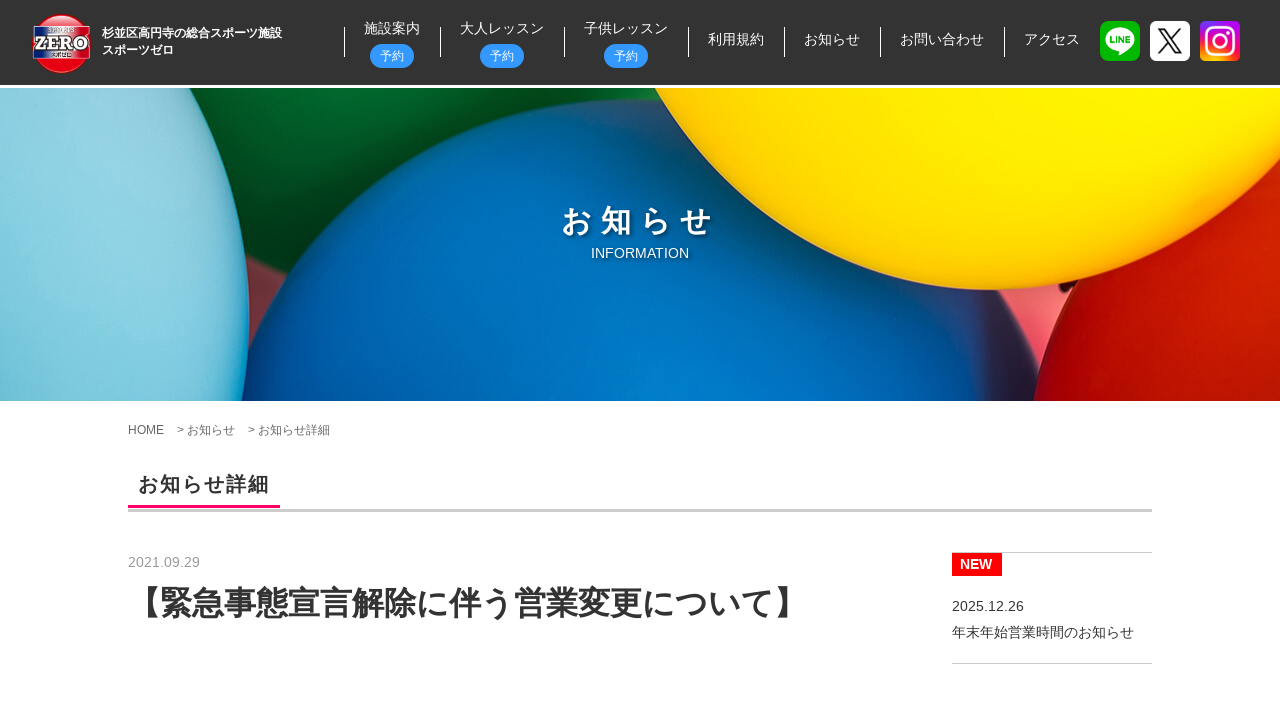

--- FILE ---
content_type: text/html; charset=UTF-8
request_url: https://www.senon-sports-zero.jp/news/detail/index.php?id=51
body_size: 30182
content:
<!DOCTYPE html>
<html lang="ja" data-font-load="false">
<head>
<meta charset="UTF-8">
<meta name="format-detection" content="telephone=no">
<meta http-equiv="X-UA-Compatible" content="IE=edge">
<meta name="viewport" content="width=device-width, initial-scale=1.0">
<title>お知らせ詳細｜スポーツゼロ</title>
<meta name="description" content="このページはスポーツゼロのお知らせ詳細を掲載しております。施設、教室、プログラム、レッスン等の最新情報はこちらに掲載しております。">
<link rel="stylesheet" href="/common/css/style.css">
<link rel="stylesheet" href="https://cdnjs.cloudflare.com/ajax/libs/aos/2.3.4/aos.css">
<link href="/common/css/colorbox.css" rel="stylesheet" type="text/css" media="all" />
<script src="/common/js/jquery-3.4.1.min.js"></script>
<script src="https://cdnjs.cloudflare.com/ajax/libs/aos/2.3.4/aos.js"></script>
<script src="/common/js/jquery.colorbox.js"></script>
<script type="text/javascript">
$(function(){
	$(".cbox").colorbox({transition:"fade",maxWidth:'80%'});
});
</script>
<!-- mata OGP -->
<meta property="og:title" content="スポーツゼロ">
<meta property="og:image" content="https://www.senon-sports-zero.jp/common/img/ogp.png">
<meta property="og:type" content="website">
<meta property="og:locale" content="ja_JP">
<meta property="og:url" content="https://www.senon-sports-zero.jp/">
<meta property="og:site_name" content="スポーツゼロ">
<meta property="og:description" content="私たちはスポーツゼロです。当施設は、最新鋭のバッティングセンター、ゴルフシミュレーションやエアロバイク、高酸素ルームなどの設備に加え、幼児から大人まで、幅広い世代の地域の皆様にご利用いただける人工芝フィールドでの、体幹や体のバランスを鍛えるプログラムなどがあります。健康維持、運動機能の向上など、お好みに合わせてお楽しみください。">
<!-- Global site tag (gtag.js) - Google Analytics -->
<script async src="https://www.googletagmanager.com/gtag/js?id=UA-143269329-1"></script>
<script>
  window.dataLayer = window.dataLayer || [];
  function gtag(){dataLayer.push(arguments);}
  gtag('js', new Date());
  gtag('config', 'UA-143269329-1');
</script>
</head>
<body id="news" data-load-complete="false"
 data-hide-complete="false"
 data-move-event="false"
 data-move-anime="scale">
<div class="l-container" data-target="container">
	<header class="l-header" data-selector="siteHeader">
		<div class="l-header_in wd100">
			<div class="l-header__logo">
				<a href="https://www.senon-sports-zero.jp/">
					<img src="/common/img/header/logo.png" class="l-header__logo--img" alt="スポーツゼロ">
					<title itemprop="about">杉並区高円寺の総合スポーツ施設 スポーツゼロ</title>
					<img src="/common/img/header/logo.png" class="l-header__logo--top" alt="スポーツゼロ">
					<title itemprop="about">杉並区高円寺の総合スポーツ施設 スポーツゼロ</title>
				</a>
				<a href="https://www.senon-sports-zero.jp/">
					<h1 class="l-header__title">
						杉並区高円寺の総合スポーツ施設<br />スポーツゼロ
					</h1>
				</a>
			</div>
			<div class="header_sns_area u-hide__type--pc">
				<div>
					<a href="http://nav.cx/447F7I1" target="brank" rel="noopener"><img src="/common/img/icon/LINE.png"></a>
					<a href="https://twitter.com/senon_sports0" target="brank" rel="noopener"><img src="/common/img/icon/Twitter.png"></a>
					<a href="https://www.instagram.com/koenji.sportszero/" target="brank" rel="noopener"><img src="/common/img/icon/Instagram.png"></a>
				</div>
			</div>
			<nav class="l-gNavi cont_right">
				<div class="l-gNavi__wrap">
					<ul class="l-gNavi__in">
						<li class="l-gNavi__list u-hide__type--pc">
							<a href="/" class="l-gNavi__anchor">
								<span class="l-gNavi__txt">
									<span class="l-gNavi__txt--en is-roboto">HOME</span>
								</span>
							</a>
						</li>
						<li class="l-gNavi__list">
							<a href="/facility/" class="l-gNavi__anchor pt20">
								<span class="l-gNavi__txt">
									<span class="l-gNavi__txt--en u-hide__type--pc is-roboto">FACILITY</span>
									<span class="l-gNavi__txt--jp mb10">施設案内</span>
									<span class="reserve_icon">予約</span>
								</span>
							</a>

							<div class="l-gNavi__level">
								<ul class="l-gNavi__level--in">
									<li class="l-gNavi__level--list">
										<a href="/facility/index.php#f_section01" class="l-gNavi__level--anchor" data-scroll-target="f_section01">バッティングセンター</a>
									</li>
									<li class="l-gNavi__level--list">
										<a href="/facility/index.php#f_section02" class="l-gNavi__level--anchor" data-scroll-target="f_section02">多目的フィールド</a>
									</li>
									<li class="l-gNavi__level--list">
										<a href="/facility/index.php#f_section03" class="l-gNavi__level--anchor" data-scroll-target="f_section03">ゴルフシミュレーション<br>（練習モード）</a>
									</li>
									<li class="l-gNavi__level--list">
										<a href="/facility/index.php#f_section06" class="l-gNavi__level--anchor" data-scroll-target="f_section06">ゴルフシミュレーション<br>（練習モード・ラウンドモード）</a>
									</li>
									<li class="l-gNavi__level--list">
										<a href="/facility/index.php#f_section05" class="l-gNavi__level--anchor" data-scroll-target="f_section05">高酸素ルーム</a>
									</li>
								</ul>
							</div>

						</li>
						<li class="l-gNavi__list">
							<a href="/lesson/" class="l-gNavi__anchor pt20">
								<span class="l-gNavi__txt">
									<span class="l-gNavi__txt--en u-hide__type--pc is-roboto">LESSON</span>
									<span class="l-gNavi__txt--jp mb10">大人レッスン</span>
									<span class="reserve_icon">予約</span>
								</span>
							</a>

							<div class="l-gNavi__level">
								<ul class="l-gNavi__level--in">
									<li class="l-gNavi__level--list">
										<a href="/lesson/index.php#l_section01" class="l-gNavi__level--anchor" data-scroll-target="l_section01">朝の健康体操</a>
									</li>
									<li class="l-gNavi__level--list">
										<a href="/lesson/index.php#l_section02" class="l-gNavi__level--anchor" data-scroll-target="l_section02">身体をゆるめるヨガ</a>
									</li>
									<li class="l-gNavi__level--list">
										<a href="/lesson/index.php#l_section04" class="l-gNavi__level--anchor" data-scroll-target="l_section04">楽しく踊ろう！リズムダンス</a>
									</li>
									<li class="l-gNavi__level--list">
										<a href="/lesson/index.php#l_section05" class="l-gNavi__level--anchor" data-scroll-target="l_section05">ダンスでウェルビーイング</a>
									</li>
									<li class="l-gNavi__level--list">
										<a href="/lesson/index.php#l_section07" class="l-gNavi__level--anchor" data-scroll-target="l_section07">姿勢が良くなるバランス・体幹</a>
									</li>
									<li class="l-gNavi__level--list">
										<a href="/lesson/index.php#l_section08" class="l-gNavi__level--anchor" data-scroll-target="l_section07">ゲートボール・モルック・ぼっちゃ</a>
									</li>
								</ul>
							</div>
						</li>
						<li class="l-gNavi__list">
							<a href="/lesson2/" class="l-gNavi__anchor pt20">
								<span class="l-gNavi__txt">
									<span class="l-gNavi__txt--en u-hide__type--pc is-roboto">LESSON</span>
									<span class="l-gNavi__txt--jp mb10">子供レッスン</span>
									<span class="reserve_icon">予約</span>
								</span>
							</a>

							<div class="l-gNavi__level">
								<ul class="l-gNavi__level--in">
									<li class="l-gNavi__level--list">
										<a href="/lesson2/index.php#l2_section01" class="l-gNavi__level--anchor" data-scroll-target="l2_section01">走り方</a>
									</li>
									<li class="l-gNavi__level--list">
										<a href="/lesson2/index.php#l2_section02" class="l-gNavi__level--anchor" data-scroll-target="l2_section02">球技（ボール遊び）</a>
									</li>
									<li class="l-gNavi__level--list">
										<a href="/lesson2/index.php#l2_section03" class="l-gNavi__level--anchor" data-scroll-target="l2_section03">体操総合<br>鉄棒・跳び箱・マット・縄跳び</a>
									</li>
									<li class="l-gNavi__level--list">
										<a href="/lesson2/index.php#l2_section04" class="l-gNavi__level--anchor" data-scroll-target="l2_section04">バランス・体幹</a>
									</li>
									<li class="l-gNavi__level--list">
										<a href="/lesson2/index.php#l2_section05" class="l-gNavi__level--anchor" data-scroll-target="l2_section05">リズムダンス</a>
									</li>
									<li class="l-gNavi__level--list">
										<a href="/lesson2/index.php#l2_section06" class="l-gNavi__level--anchor" data-scroll-target="l2_section06">ガッチリ体幹トレーニング</a>
									</li>
								</ul>
							</div>
						</li>
						<li class="l-gNavi__list">
							<a href="/termsofuse/" class="l-gNavi__anchor">
								<span class="l-gNavi__txt">
									<span class="l-gNavi__txt--en u-hide__type--pc is-roboto">TERMS OF USE</span>
									<span class="l-gNavi__txt--jp">利用規約</span>
								</span>
							</a>
						</li>
						<li class="l-gNavi__list">
							<a href="/news/" class="l-gNavi__anchor">
								<span class="l-gNavi__txt">
									<span class="l-gNavi__txt--en u-hide__type--pc is-roboto">INFORMATION</span>
									<span class="l-gNavi__txt--jp">お知らせ</span>
								</span>
							</a>
						</li>
						<li class="l-gNavi__list">
							<a href="/contact/" class="l-gNavi__anchor">
								<span class="l-gNavi__txt">
									<span class="l-gNavi__txt--en u-hide__type--pc is-roboto">CONTACT</span>
									<span class="l-gNavi__txt--jp">お問い合わせ</span>
								</span>
							</a>
						</li>
						<li class="l-gNavi__list">
							<a href="#" class="l-gNavi__anchor " data-scroll-target="access">
								<span class="l-gNavi__txt">
									<span class="l-gNavi__txt--en u-hide__type--pc is-roboto">ACCESS</span>
									<span class="l-gNavi__txt--jp">アクセス</span>
								</span>
							</a>
						</li>
						<li class="l-gNavi__list u-hide__type--pc">
							<a href="/company/" class="l-gNavi__anchor">
								<span class="l-gNavi__txt">
									<span class="l-gNavi__txt--en u-hide__type--pc is-roboto">COMPANY</span>
									<span class="l-gNavi__txt--jp u-hide__type--pc">運営会社</span>
								</span>
							</a>
						</li>
						<li class="l-gNavi__list u-hide__type--pc">
							<a href="/privacy/" class="l-gNavi__anchor">
								<span class="l-gNavi__txt">
									<span class="l-gNavi__txt--en u-hide__type--pc is-roboto">PRIVACY POLICY</span>
									<span class="l-gNavi__txt--jp u-hide__type--pc">個人情報保護方針</span>
								</span>
							</a>
						</li>
					</ul>

					<dl class="l-gNavi__contact u-hide__type--pc">

						<dt class="l-gNavi__contact--name">メールでのお問い合わせ</dt>
						<dd class="l-gNavi__contact--txt">
							<a href="/contact/" class="l-gNavi__contact--btn is-mail">
								お問い合わせ
								<svg role="img" width="19" height="14" class="l-gNavi__contact--btn__icon">
									<use xmlns:xlink="http://www.w3.org/1999/xlink" xlink:href="/common/img/svg.svg#mail">
									</use>
								</svg>
							</a>
						</dd>
					</dl>
					<div class="header_sns_area u-hide__type--sp">
						<a href="http://nav.cx/447F7I1" target="brank" rel="noopener"><img src="/common/img/icon/LINE.png"></a>
						<a href="https://twitter.com/senon_sports0" target="brank" rel="noopener"><img src="/common/img/icon/Twitter.png"></a>
						<a href="https://www.instagram.com/koenji.sportszero/" target="brank" rel="noopener"><img src="/common/img/icon/Instagram.png"></a>
					</div>
				</div>
			</nav>
		</div>
	</header>	<button class="l-menuBtn u-hide__type--pc" data-selector="spMenuOpenBtn" data-href="container">
		<span class="l-menuBtn__in">
			<span class="l-menuBtn__bar is-top"></span>
			<span class="l-menuBtn__bar is-middle"></span>
			<span class="l-menuBtn__bar is-bottom"></span>
		</span>
	</button>
	<main class="l-main" data-selector="main">
		<div class="c-headline01 p-news__headline01">
			<div class="c-headline01__in">
				<h1 class="c-headline01__in--txt01">
					お知らせ
				</h1>
				<p class="c-headline01__in--txt02">
					INFORMATION
				</p>
			</div>
		</div>
		<div class="c-body">
<ol itemscope itemtype="http://data-vocabulary.org/Breadcrumb" class="l-pagepath"><li class="l-pagepath__list" itemprop="itemListElement" item_scope="" itemtype="http://schema.org/ListItem"><a href="https://www.senon-sports-zero.jp" itemprop="item" class="l-pagepath__anchor"><span itemprop="name" class="l-pagepath__txt">HOME</span></a></li><li class="l-pagepath__list" itemprop="itemListElement" itemscope="" itemtype="http://schema.org/ListItem">&nbsp;&gt;&nbsp;<a href="/news/index.php" itemprop="item" class="l-pagepath__anchor"><span itemprop="name" class="l-pagepath__txt">お知らせ</span></a></li><li class="l-pagepath__list" itemprop="itemListElement" itemscope="" itemtype="http://schema.org/ListItem">&nbsp;&gt;&nbsp;<a href="/news/detail/index.php" itemprop="item" class="l-pagepath__anchor is-noLink"><span itemprop="name" class="l-pagepath__txt">お知らせ詳細</span></a></li></ol>			<section class="c-frame c-inner-contents">
				<div class="c-headline02">
					<h2 class="c-headline02__in">
						<span class="c-headline02__in--txt">お知らせ詳細</span>
					</h2>
				</div>
				<div class="c-inner-frame">





				<div class="p-news-detail-contents">
					<div class="p-news-detail">
						<p class="p-news-detail__time" data-aos="fade-up"><time datetime="2021-09-29">2021.09.29</time></p>

						<h1 class="p-news-detail__ttl" data-aos="fade-up">【緊急事態宣言解除に伴う営業変更について】</h1>

						<div class="p-news-detail__box" data-aos="fade-up">
							<div><span style="font-size: inherit;">いつも当施設をご利用いただき、誠にありがとうございます。</span><br></div><div><br></div><div>東京都の緊急事態宣言解除に伴い、10月1日（金）以降下記の営業体制に変更いたします。</div><div><br></div><div>●営業時間</div><div>1階 平　日 10:00～22:30　</div><div>　　土日祝 8:00～22:30　</div><div>2階 平　日 9:00～22:00　</div><div>　　土日祝 8:00～22:00</div><div><br></div><div>●バッティングセンター</div><div>同時利用人数は20名程度とさせていただきます。</div><div><br></div><div>●フィールドレッスン</div><div>１レッスン定員は10名様とさせていただきます。</div><div>インストラクター含む大人の方はマスクを着用頂き、お子様は任意と致します。</div><div><br></div><div>●多目的フィールド</div><div>フィールド内利用人数は10名様までと致します。</div><div><br></div><div>●ゴルフシミュレーション(練習用)</div><div>1組3名様までのご利用に変更致します。</div><div><br></div><div>●ゴルフシミュレーション(ラウンド用)</div><div>1組4名様までのご利用に変更致します。</div><div><br></div><div>引き続き感染防止対策を徹底してまいります。</div><div>今後ともセノンスポーツZEROを宜しくお願い致します。</div><div><br></div>						</div>

						<div class="c-pager" data-aos="">
							<a href="/news/" class="p-pager__return">お知らせ一覧に戻る</a>
						</div>
						<!-- /.p-pager -->
					</div>

					<div class="p-news" data-aos="">
												<article class="p-news__list is-new" data-aos="fade-up">
							<a href="/news/detail/index.php?id=78" class="p-news__anchor">
								<h3 class="p-news__time"><time datetime="2025-12-26">2025.12.26</time></h3>
								<div class="p-news__box">
									<p class="p-news__txt">年末年始営業時間のお知らせ</p>
								</div>
							</a>
						</article>
												<article class="p-news__list " data-aos="fade-up">
							<a href="/news/detail/index.php?id=74" class="p-news__anchor">
								<h3 class="p-news__time"><time datetime="2024-12-25">2024.12.25</time></h3>
								<div class="p-news__box">
									<p class="p-news__txt">年末年始営業時間のお知らせ</p>
								</div>
							</a>
						</article>
												<article class="p-news__list " data-aos="fade-up">
							<a href="/news/detail/index.php?id=73" class="p-news__anchor">
								<h3 class="p-news__time"><time datetime="2024-08-15">2024.08.15</time></h3>
								<div class="p-news__box">
									<p class="p-news__txt">臨時休館のお知らせ</p>
								</div>
							</a>
						</article>
												<article class="p-news__list " data-aos="fade-up">
							<a href="/news/detail/index.php?id=72" class="p-news__anchor">
								<h3 class="p-news__time"><time datetime="2024-03-28">2024.03.28</time></h3>
								<div class="p-news__box">
									<p class="p-news__txt">予約システム障害復旧について</p>
								</div>
							</a>
						</article>
												<article class="p-news__list " data-aos="fade-up">
							<a href="/news/detail/index.php?id=71" class="p-news__anchor">
								<h3 class="p-news__time"><time datetime="2024-03-28">2024.03.28</time></h3>
								<div class="p-news__box">
									<p class="p-news__txt">予約システムのシステム障害発生について</p>
								</div>
							</a>
						</article>
											</div>
				</div>





				</div>

			</section>
			<section class="c-frame c-access" data-target="access" data-aos="fade-up">
				<div class="c-access__bg-area">
					<img src="/img/index/access_bg.png" class="c-access__bg">
				</div>
				<h2 class="c-ttl01" data-aos="">
					<span class="c-ttl01__main is-roboto c-access__title">アクセス</span>
				</h2>
				<p class="c-sentence01__txt c-access__txt">
					駐輪場には限りがあります。<br class="u-lineSize04">出来る限り、公共交通機関等のご利用をお願い致します。<br>
					なお、周辺道路等への駐車は近隣の皆様の<br class="u-lineSize04">ご迷惑となりますのでご遠慮ください。<br>
					※当施設専用の駐車場は、ございません。道路沿いパーキングメーターもしくは、近隣の有料駐車場をご利用ください。
				</p>
				<!--<div class="c-access__commonMap" data-selector="commonMap"></div>-->
<div class="c-access__commonMap">				
<iframe src="https://www.google.com/maps/embed?pb=!1m18!1m12!1m3!1d3240.1326890368327!2d139.64753601561245!3d35.69835223663957!2m3!1f0!2f0!3f0!3m2!1i1024!2i768!4f13.1!3m3!1m2!1s0x6018f261f009cbf7%3A0x3a5fc31285638d50!2z44CSMTY2LTAwMDMg5p2x5Lqs6YO95p2J5Lim5Yy66auY5YaG5a-65Y2X77yS5LiB55uu77yR77yT4oiS77yV!5e0!3m2!1sja!2sjp!4v1564103521281!5m2!1sja!2sjp" width="100%" height="500" frameborder="0" style="border:0" allowfullscreen></iframe>
</div>				
				<div class="c-access__maplink">
				<a href="https://www.google.co.jp/maps/place/%E3%80%92166-0003+%E6%9D%B1%E4%BA%AC%E9%83%BD%E6%9D%89%E4%B8%A6%E5%8C%BA%E9%AB%98%E5%86%86%E5%AF%BA%E5%8D%97%EF%BC%92%E4%B8%81%E7%9B%AE%EF%BC%91%EF%BC%93%E2%88%92%EF%BC%95/@35.6983479,139.647536,17z/data=!3m1!4b1!4m5!3m4!1s0x6018f261f009cbf7:0x3a5fc31285638d50!8m2!3d35.6983479!4d139.6497247" target="_blank">拡大地図はこちら</a>
				</div>
			</section>
			<section class="c-frame p-contact">
				<h2 class="c-ttl01" data-aos="fade-up">
					<span class="c-ttl01__main is-roboto">お問い合わせ</span>
				</h2>
				<p class="c-sentence01__txt" data-aos="fade-up">
					各種レッスンなど、<br class="u-lineSize04"><span class="u-hide__type--sp">下記のお問い合わせフォームより</span>お気軽にお問い合わせください。
				</p>
				<div class="p-index-contact__inner" data-aos="fade-up">
					<a href="/contact/" class="c-btn01 p-index-challenge__btn is-w300">
						<span class="c-btn01__txt">お問い合わせフォーム</span>
					</a>
				</div>
			</section>
		</div>
	</main>
	<a href="" class="l-pagetop" data-selector="pagetop" data-scroll-target="container">
		<svg role="img" width="36" height="18" class="l-pagetop__icon">
			<title itemprop="about">ページの先頭に戻る</title>
			<use xlink:href="/common/img/svg.svg#chevron-up"></use>
		</svg>
	</a>
	<footer class="l-footer">
		<div class="l-footer__in u-hide__type--sp">
			<div class="l-footer__wrapper">
				<div class="l-footer__wrapper--list">
					<div class="ft_infomationbox">
						<div>
							<a href="https://www.senon-sports-zero.jp/">
								<img src="/common/img/footer/logo.png" class="" alt="スポーツゼロ" width="120" height="119">
							</a>
							<div>
								
								<address class="l-footer__wrapper--address">
									〒166-0003<br>東京都杉並区高円寺南2丁目13-5
								</address>
								<address class="l-footer__wrapper--address">
									お問い合わせ先：
									<a href="mailto:info@senon-sports-zero.jp" class="l-footer__wrapper--anchor">info@senon-sports-zero.jp</a>
								</address>
								<address class="l-footer__wrapper--address">
									電話番号：
									03-5913-8917
								</address>
								<address class="l-footer__wrapper--address">
									下記、営業時間内にお問い合わせください。
								</address>
							</div>
						</div>
						<div class="businesshours">
							<p class="l-footer__wrapper--conts">
								営業時間：
							</p>
							<p class="l-footer__wrapper--conts mgl20">
								1F：平<span style="padding-left: 1.35rem;">日 10:00～22:30</span><br>
								<span style="padding-left: 3rem;">土日祝 08:00～22:30</span><br>
							</p>
							<p class="l-footer__wrapper--conts mgl20">
								2F：平<span style="padding-left: 1.35rem;">日 09:00～22:00</span><br>
								<span style="padding-left: 3rem;">土日祝 08:00～22:00</span><br>
							</p>
						</div>
					</div>
					<div class="ft_nav">
						<ul class="l-footer__sitemap--in l-footer__sitemap--in04">
							<li class="l-footer__sitemap--list is-arrow"><a href="/termsofuse/" class="l-footer__sitemap--anchor">利用規約</a></li>
							<li class="l-footer__sitemap--list is-arrow"><a href="/news/" class="l-footer__sitemap--anchor">お知らせ</a></li>
							<li class="l-footer__sitemap--list is-arrow"><a href="/contact/" class="l-footer__sitemap--anchor">お問い合わせ</a></li>
							<li class="l-footer__sitemap--list is-arrow"><a href="#" class="l-footer__sitemap--anchor" data-scroll-target="access">アクセス</a></li>
						</ul>
						<ul class="l-footer__sitemap--in l-footer__sitemap--in05">
							<li class="l-footer__sitemap--list is-square"><a href="/company/" class="l-footer__sitemap--anchor">運営会社</a></li>
							<li class="l-footer__sitemap--list is-square"><a href="/privacy/" class="l-footer__sitemap--anchor">個人情報保護方針</a></li>
						</ul>
					</div>
				</div>
				<div class="l-footer__wrapper--list">
					<div class="l-footer__sitemap">
						<ul class="l-footer__sitemap--in l-footer__sitemap--in01">
							<li class="l-footer__sitemap--list is-arrow"><a href="/facility/" class="l-footer__sitemap--anchor">施設案内</a></li>
							<li class="l-footer__sitemap--list"><a href="/facility/index.php#f_section01" class="l-footer__sitemap--anchor" data-scroll-target="f_section01">バッティングセンター</a></li>
							<li class="l-footer__sitemap--list"><a href="/facility/index.php#f_section02" class="l-footer__sitemap--anchor" data-scroll-target="f_section02">多目的フィールド</a></li>
							<li class="l-footer__sitemap--list"><a href="/facility/index.php#f_section03" class="l-footer__sitemap--anchor" data-scroll-target="f_section03">ゴルフシミュレーション（練習モード）</a></li>
							<li class="l-footer__sitemap--list"><a href="/facility/index.php#f_section06" class="l-footer__sitemap--anchor" data-scroll-target="f_section06">ゴルフシミュレーション（練習モード・ラウンドモード）</a></li>
							<li class="l-footer__sitemap--list"><a href="/facility/index.php#f_section05" class="l-footer__sitemap--anchor" data-scroll-target="f_section05">高酸素ルーム</a></li>
						</ul>
						<ul class="l-footer__sitemap--in l-footer__sitemap--in02">
							<li class="l-footer__sitemap--list is-arrow"><a href="/lesson/" class="l-footer__sitemap--anchor">大人レッスン</a></li>
							<li class="l-footer__sitemap--list"><a href="/lesson/index.php#l_section01" class="l-footer__sitemap--anchor" data-scroll-target="l_section01">朝の健康体操</a></li>
							<li class="l-footer__sitemap--list"><a href="/lesson/index.php#l_section02" class="l-footer__sitemap--anchor" data-scroll-target="l_section02">身体をゆるめるヨガ</a></li>
							<li class="l-footer__sitemap--list"><a href="/lesson/index.php#l_section04" class="l-footer__sitemap--anchor" data-scroll-target="l_section04">楽しく踊ろう！リズムダンス</a></li>
							<li class="l-footer__sitemap--list"><a href="/lesson/index.php#l_section05" class="l-footer__sitemap--anchor" data-scroll-target="l_section05">ダンスでウェルビーイング</a></li>
							<li class="l-footer__sitemap--list"><a href="/lesson/index.php#l_section07" class="l-footer__sitemap--anchor" data-scroll-target="l_section07">姿勢が良くなるバランス・体幹</a></li>
							<li class="l-footer__sitemap--list"><a href="/lesson/index.php#l_section08" class="l-footer__sitemap--anchor" data-scroll-target="l_section07">ゲートボール・モルック・ぼっちゃ</a></li>
						</ul>
						<ul class="l-footer__sitemap--in l-footer__sitemap--in03">
							<li class="l-footer__sitemap--list is-arrow"><a href="/lesson2/" class="l-footer__sitemap--anchor">子供レッスン</a></li>
							<li class="l-footer__sitemap--list"><a href="/lesson2/index.php#l2_section01" class="l-footer__sitemap--anchor" data-scroll-target="l2_section01">走り方</a></li>
							<li class="l-footer__sitemap--list"><a href="/lesson2/index.php#l2_section02" class="l-footer__sitemap--anchor" data-scroll-target="l2_section02">球技（ボール遊び）</a></li>
							<li class="l-footer__sitemap--list"><a href="/lesson2/index.php#l2_section03" class="l-footer__sitemap--anchor" data-scroll-target="l2_section03">体操総合・鉄棒・跳び箱・マット・縄跳び</a></li>
							<li class="l-footer__sitemap--list"><a href="/lesson2/index.php#l2_section04" class="l-footer__sitemap--anchor" data-scroll-target="l2_section04">バランス・体幹</a></li>
							<li class="l-footer__sitemap--list"><a href="/lesson2/index.php#l2_section05" class="l-footer__sitemap--anchor" data-scroll-target="l2_section05">リズムダンス</a></li>
							<li class="l-footer__sitemap--list"><a href="/lesson2/index.php#l2_section06" class="l-footer__sitemap--anchor" data-scroll-target="l2_section06">ガッチリ体幹トレーニング</a></li>
						</ul>
					</div>
				</div>
			</div>
		</div>
		<div class="l-footer__in u-hide__type--pc">
			<div class="l-footer__wrapper">
				<div class="l-footer__wrapper--list">
					<div class="l-footer__sitemap">
						<ul class="l-footer__sitemap--in">
							<li class="l-footer__sitemap--list"><a href="/news/" class="l-footer__sitemap--anchor is-noLink">お知らせ</a></li>
							<li class="l-footer__sitemap--list"><a href="/facility/" class="l-footer__sitemap--anchor">施設案内</a></li>
							<li class="l-footer__sitemap--list"><a href="/lesson/" class="l-footer__sitemap--anchor">大人レッスン</a></li>
							<li class="l-footer__sitemap--list"><a href="/lesson2/" class="l-footer__sitemap--anchor">子供レッスン</a></li>
							<li class="l-footer__sitemap--list"><a href="/termsofuse/" class="l-footer__sitemap--anchor">利用規約</a></li>
							<li class="l-footer__sitemap--list"><a href="/company/" class="l-footer__sitemap--anchor">運営会社</a></li>
							<li class="l-footer__sitemap--list"><a href="#" class="l-footer__sitemap--anchor" data-scroll-target="access">アクセス</a></li>
							<li class="l-footer__sitemap--list"><a href="/contact/" class="l-footer__sitemap--anchor">お問い合わせ</a></li>
						</ul>
					</div>
				</div>
				<div class="l-footer__wrapper--list">
					<a href="https://www.senon-sports-zero.jp/">
						<img src="/common/img/footer/logo.png" class="l-footer__wrapper--logo" alt="スポーツゼロ" width="120" height="119">
					</a>
					<p class="l-footer__wrapper--title">
						スポーツ&nbsp;ゼロ
					</p>
					<address class="l-footer__wrapper--address">
						〒166-0003東京都杉並区<br class="u-lineSize__pc">高円寺南2丁目13-5
					</address>
					<address class="l-footer__wrapper--address">
						お問い合わせ先<br>
						<div class="l-footer__wrapper--contact">
							<a href="mailto:&#105;&#110;&#102;&#111;&#64;&#115;&#101;&#110;&#111;n&#45;&#115;&#112;&#111;&#114;&#116;&#115;&#45;&#122;&#101;&#114;&#111;&#46;&#106;&#112;" class="l-footer__wrapper--anchor">&#105;&#110;f&#111;&#64;&#115;&#101;&#110;&#111;&#110;&#45;sp&#111;&#114;&#116;&#115;&#45;&#122;&#101;r&#111;&#46;&#106;&#112;</a>
						</div>
					</address>
					<address class="l-footer__wrapper--address">
						電話番号<br>
						<a href="tel:0359138917">03-5913-8917<br>営業時間内にお問い合わせください。</a>
					</address>
				</div>
			</div>
		</div>
		<div class="l-footer__copyright">
			<p class="l-footer__copyright--in">
				<small>Copyright © SPORTS ZERO. All Right Reserved.</small>
			</p>
		</div>
	</footer>
	<div class="l-overlay u-hide__type--pc"></div>
	<script src="https://maps.googleapis.com/maps/api/js?key=AIzaSyCSXwAipWiWReI9vnFBtY2Tex1rbkk9cxk" async defer></script>
	<script src="/common/js/common.js"></script>
	<!--
<script src="/common/js/lazyestload.min.js"></script>
--></div>
</body>
</html>

--- FILE ---
content_type: text/css
request_url: https://www.senon-sports-zero.jp/common/css/style.css
body_size: 154356
content:
@charset "utf-8";

@-webkit-keyframes spin01 {
    0% {
        -webkit-transform: rotate(-360deg);
        transform: rotate(-360deg);
    }

    to {
        -webkit-transform: rotate(0deg);
        transform: rotate(0deg);
    }
}

@keyframes spin01 {
    0% {
        -webkit-transform: rotate(-360deg);
        transform: rotate(-360deg);
    }

    to {
        -webkit-transform: rotate(0deg);
        transform: rotate(0deg);
    }
}

@-webkit-keyframes spin_orange {
    0% {
        -webkit-transform: rotate(360deg);
        transform: rotate(360deg);
    }

    to {
        -webkit-transform: rotate(0deg);
        transform: rotate(0deg);
    }
}

@keyframes spin_orange {
    0% {
        -webkit-transform: rotate(360deg);
        transform: rotate(360deg);
    }

    to {
        -webkit-transform: rotate(0deg);
        transform: rotate(0deg);
    }
}

@-webkit-keyframes move_arrow01 {
    0% {
        opacity: 0;
        -webkit-transform: translateY(-20%);
        transform: translateY(-20%);
    }

    50% {
        opacity: 1
    }

    to {
        opacity: 0;
        -webkit-transform: translateY(30%);
        transform: translateY(30%);
    }
}

@keyframes move_arrow01 {
    0% {
        opacity: 0;
        -webkit-transform: translateY(-20%);
        transform: translateY(-20%);
    }

    50% {
        opacity: 1
    }

    to {
        opacity: 0;
        -webkit-transform: translateY(30%);
        transform: translateY(30%);
    }
}

@-webkit-keyframes content_txt_hoer {
    0% {
        opacity: 0;
        -webkit-transform: translate(-40%, -40%);
        transform: translate(-40%, -40%);
    }

    to {
        opacity: 1;
        -webkit-transform: translate(-50%, -50%);
        transform: translate(-50%, -50%);
    }
}

@keyframes content_txt_hoer {
    0% {
        opacity: 0;
        -webkit-transform: translate(-40%, -40%);
        transform: translate(-40%, -40%);
    }

    to {
        opacity: 1;
        -webkit-transform: translate(-50%, -50%);
        transform: translate(-50%, -50%);
    }
}

@-webkit-keyframes content_txt_hoer_out {
    0% {
        opacity: 1;
        -webkit-transform: translate(-50%, -50%);
        transform: translate(-50%, -50%);
    }

    to {
        opacity: 0;
        -webkit-transform: translate(-60%, -60%);
        transform: translate(-60%, -60%);
    }
}

@keyframes content_txt_hoer_out {
    0% {
        opacity: 1;
        -webkit-transform: translate(-50%, -50%);
        transform: translate(-50%, -50%);
    }

    to {
        opacity: 0;
        -webkit-transform: translate(-60%, -60%);
        transform: translate(-60%, -60%);
    }
}

.is-shs-jp {
    font-family: "source-han-sans-japanese", sans-serif;
}

.is-shs-jp-min {
    font-family: "source-han-serif-japanese", serif;
}

.is-roboto {
    font-family: "roboto", sans-serif;
}

.is-roboto-c {
    font-family: "roboto-condensed", sans-serif;
}

html {
    margin: 0;
    padding: 0;
    border: 0;
    outline: 0;
    font-size: 62.5%;
}

abbr,
address,
article,
aside,
audio,
b,
blockquote,
body,
button,
caption,
cite,
code,
dd,
del,
dfn,
dialog,
div,
dl,
dt,
em,
fieldset,
figure,
footer,
form,
h1,
h2,
h3,
h4,
h5,
h6,
header,
i,
iframe,
img,
ins,
kbd,
label,
legend,
li,
mark,
menu,
nav,
object,
ol,
p,
pre,
q,
samp,
section,
small,
span,
strong,
sub,
sup,
table,
tbody,
td,
tfoot,
th,
thead,
time,
tr,
ul,
var,
video {
    margin: 0;
    padding: 0;
    border: 0;
    outline: 0;
    font-size: 1em;
}

*,
:after,
:before {
    -webkit-box-sizing: border-box;
    box-sizing: border-box;
}

body {
    -webkit-text-size-adjust: 100%;
    font-family: "source-han-sans-japanese", sans-serif;
    font-weight: 200;
    word-wrap: break-word;
}

button,
html,
input,
option,
select,
table,
textarea {
    font-family: "メイリオ", "Meiryo", "ＭＳＰゴシック", "ヒラギノ角ゴ ProN W3", "Hiragino Kaku Gothic ProN", Arial, sans-serif;
}

article,
aside,
details,
figcaption,
figure,
footer,
header,
main,
menu,
nav,
section,
summary {
    display: block;
}

audio,
canvas,
progress,
video {
    display: inline-block;
    vertical-align: baseline;
}

audio:not([controls]) {
    display: none;
    height: 0;
}

h1,
h2,
h3,
h4,
h5,
h6 {
    font-weight: 700;
}

button,
input,
option,
select,
table {
    line-height: 1.1;
}

ol,
ul {
    list-style: none
}

blockquote,
q {
    quotes: none;
}

table {
    border-collapse: collapse;
    border-spacing: 0;
}

ins,
u {
    text-decoration: none;
}

del {
    text-decoration: line-through;
}

button,
input:not([type=text]),
select {
    margin: 0;
    cursor: pointer;
}

button,
input,
select {
    overflow: visible;
}

button,
select {
    text-transform: none;
}

input[type=number] {
    -moz-appearance: textfield;
}

input[type=number]::-webkit-inner-spin-button,
input[type=number]::-webkit-outer-spin-button {
    -webkit-appearance: none;
    margin: 0;
}

em {
    font-style: normal
}

img {
    max-width: 100%;
    height: auto;
    vertical-align: top;
}

a,
a:active,
a:hover {
    color: #0066ff;
    outline-width: 0;
    text-decoration: none;
}

font {
    word-wrap: break-word;
}

.formError {
    z-index: 990;
}

.formError .formErrorContent {
    z-index: 991;
}

.formError .formErrorArrow {
    z-index: 996;
}

.ui-dialog .formError {
    z-index: 5000;
}

.ui-dialog .formError .formErrorContent {
    z-index: 5001;
}

.ui-dialog .formError .formErrorArrow {
    z-index: 5006;
}

.inputContainer {
    position: relative;
    float: left;
}

.formError {
    position: absolute;
    top: 300px;
    left: 300px;
    cursor: pointer;
    text-align: left;
    display: none !important;
    opacity: 0;
}

.formError.inline {
    position: relative;
    top: 0;
    left: 0;
    display: inline-block;
}

.ajaxSubmit {
    padding: 20px;
    background: #55ea55;
    border: 1px solid #999;
    display: none;
}

.formError .formErrorContent {
    width: 100%;
    background: #ee0101;
    position: relative;
    color: #fff;
    min-width: 120px;
    font-size: 11px;
    border: 2px solid #ddd;
    box-shadow: 0 0 6px #000;
    -moz-box-shadow: 0 0 6px #000;
    -webkit-box-shadow: 0 0 6px #000;
    -o-box-shadow: 0 0 6px #000;
    padding: 4px 10px;
    border-radius: 6px;
    -moz-border-radius: 6px;
    -webkit-border-radius: 6px;
    -o-border-radius: 6px;
}

.formError.inline .formErrorContent {
    box-shadow: none;
    -moz-box-shadow: none;
    -webkit-box-shadow: none;
    -o-box-shadow: none;
    border: 0;
    border-radius: 0;
    -moz-border-radius: 0;
    -webkit-border-radius: 0;
    -o-border-radius: 0;
}

.greenPopup .formErrorContent {
    background: #33be40;
}

.blackPopup .formErrorContent {
    background: #393939;
    color: #fff;
}

.formError .formErrorArrow {
    width: 15px;
    margin: -2px 0 0 13px;
    position: relative;
}

body.rtl .formError .formErrorArrow,
body[dir=rtl] .formError .formErrorArrow {
    margin: -2px 13px 0 0;
}

.formError .formErrorArrowBottom {
    margin: 0 0 0 12px;
    top: 2px;
}

.formError .formErrorArrow div {
    border-left: 2px solid #ddd;
    border-right: 2px solid #ddd;
    box-shadow: 0 2px 3px #444;
    -moz-box-shadow: 0 2px 3px #444;
    -webkit-box-shadow: 0 2px 3px #444;
    -o-box-shadow: 0 2px 3px #444;
    height: 1px;
    background: #ee0101;
    margin: 0 auto;
    line-height: 0;
    font-size: 0;
    display: block;
}

.formError .formErrorArrowBottom,
.formError .formErrorArrowBottom div {
    box-shadow: none;
    -moz-box-shadow: none;
    -webkit-box-shadow: none;
    -o-box-shadow: none;
}

.greenPopup .formErrorArrow div {
    background: #33be40;
}

.blackPopup .formErrorArrow div {
    background: #393939;
    color: #fff;
}

.formError .formErrorArrow .line10 {
    width: 13px;
    border: 0;
}

.formError .formErrorArrow .line9 {
    width: 11px;
    border: 0;
}

.formError .formErrorArrow .line8 {
    width: 11px;
}

.formError .formErrorArrow .line7 {
    width: 9px;
}

.formError .formErrorArrow .line6 {
    width: 7px;
}

.formError .formErrorArrow .line5 {
    width: 5px;
}

.formError .formErrorArrow .line4 {
    width: 3px;
}

.formError .formErrorArrow .line3 {
    width: 1px;
    border-left: 2px solid #ddd;
    border-right: 2px solid #ddd;
    border-bottom: 0 solid #ddd;
}

.formError .formErrorArrow .line2 {
    width: 3px;
    border: 0;
    background: #ddd;
}

.formError .formErrorArrow .line1 {
    width: 1px;
    border: 0;
    background: #ddd;
}

[data-aos][data-aos][data-aos-duration="50"],
body[data-aos-duration="50"] [data-aos] {
    -webkit-transition-duration: 50ms;
    transition-duration: 50ms;
}

[data-aos][data-aos][data-aos-delay="50"],
body[data-aos-delay="50"] [data-aos] {
    -webkit-transition-delay: 0;
    transition-delay: 0;
}

[data-aos][data-aos][data-aos-delay="50"].aos-animate,
body[data-aos-delay="50"] [data-aos].aos-animate {
    -webkit-transition-delay: 50ms;
    transition-delay: 50ms;
}

[data-aos][data-aos][data-aos-duration="100"],
body[data-aos-duration="100"] [data-aos] {
    -webkit-transition-duration: 0.1s;
    transition-duration: 0.1s;
}

[data-aos][data-aos][data-aos-delay="100"],
body[data-aos-delay="100"] [data-aos] {
    -webkit-transition-delay: 0;
    transition-delay: 0;
}

[data-aos][data-aos][data-aos-delay="100"].aos-animate,
body[data-aos-delay="100"] [data-aos].aos-animate {
    -webkit-transition-delay: 0.1s;
    transition-delay: 0.1s;
}

[data-aos][data-aos][data-aos-duration="150"],
body[data-aos-duration="150"] [data-aos] {
    -webkit-transition-duration: 0.15s;
    transition-duration: 0.15s;
}

[data-aos][data-aos][data-aos-delay="150"],
body[data-aos-delay="150"] [data-aos] {
    -webkit-transition-delay: 0;
    transition-delay: 0;
}

[data-aos][data-aos][data-aos-delay="150"].aos-animate,
body[data-aos-delay="150"] [data-aos].aos-animate {
    -webkit-transition-delay: 0.15s;
    transition-delay: 0.15s;
}

[data-aos][data-aos][data-aos-duration="200"],
body[data-aos-duration="200"] [data-aos] {
    -webkit-transition-duration: 0.2s;
    transition-duration: 0.2s;
}

[data-aos][data-aos][data-aos-delay="200"],
body[data-aos-delay="200"] [data-aos] {
    -webkit-transition-delay: 0;
    transition-delay: 0;
}

[data-aos][data-aos][data-aos-delay="200"].aos-animate,
body[data-aos-delay="200"] [data-aos].aos-animate {
    -webkit-transition-delay: 0.2s;
    transition-delay: 0.2s;
}

[data-aos][data-aos][data-aos-duration="250"],
body[data-aos-duration="250"] [data-aos] {
    -webkit-transition-duration: 0.25s;
    transition-duration: 0.25s;
}

[data-aos][data-aos][data-aos-delay="250"],
body[data-aos-delay="250"] [data-aos] {
    -webkit-transition-delay: 0;
    transition-delay: 0;
}

[data-aos][data-aos][data-aos-delay="250"].aos-animate,
body[data-aos-delay="250"] [data-aos].aos-animate {
    -webkit-transition-delay: 0.25s;
    transition-delay: 0.25s;
}

[data-aos][data-aos][data-aos-duration="300"],
body[data-aos-duration="300"] [data-aos] {
    -webkit-transition-duration: 0.3s;
    transition-duration: 0.3s;
}

[data-aos][data-aos][data-aos-delay="300"],
body[data-aos-delay="300"] [data-aos] {
    -webkit-transition-delay: 0;
    transition-delay: 0;
}

[data-aos][data-aos][data-aos-delay="300"].aos-animate,
body[data-aos-delay="300"] [data-aos].aos-animate {
    -webkit-transition-delay: 0.3s;
    transition-delay: 0.3s;
}

[data-aos][data-aos][data-aos-duration="350"],
body[data-aos-duration="350"] [data-aos] {
    -webkit-transition-duration: 0.35s;
    transition-duration: 0.35s;
}

[data-aos][data-aos][data-aos-delay="350"],
body[data-aos-delay="350"] [data-aos] {
    -webkit-transition-delay: 0;
    transition-delay: 0;
}

[data-aos][data-aos][data-aos-delay="350"].aos-animate,
body[data-aos-delay="350"] [data-aos].aos-animate {
    -webkit-transition-delay: 0.35s;
    transition-delay: 0.35s
}

[data-aos][data-aos][data-aos-duration="400"],
body[data-aos-duration="400"] [data-aos] {
    -webkit-transition-duration: 0.4s;
    transition-duration: 0.4s;
}

[data-aos][data-aos][data-aos-delay="400"],
body[data-aos-delay="400"] [data-aos] {
    -webkit-transition-delay: 0;
    transition-delay: 0;
}

[data-aos][data-aos][data-aos-delay="400"].aos-animate,
body[data-aos-delay="400"] [data-aos].aos-animate {
    -webkit-transition-delay: 0.4s;
    transition-delay: 0.4s;
}

[data-aos][data-aos][data-aos-duration="450"],
body[data-aos-duration="450"] [data-aos] {
    -webkit-transition-duration: 0.45s;
    transition-duration: 0.45s;
}

[data-aos][data-aos][data-aos-delay="450"],
body[data-aos-delay="450"] [data-aos] {
    -webkit-transition-delay: 0;
    transition-delay: 0;
}

[data-aos][data-aos][data-aos-delay="450"].aos-animate,
body[data-aos-delay="450"] [data-aos].aos-animate {
    -webkit-transition-delay: 0.45s;
    transition-delay: 0.45s;
}

[data-aos][data-aos][data-aos-duration="500"],
body[data-aos-duration="500"] [data-aos] {
    -webkit-transition-duration: 0.5s;
    transition-duration: 0.5s;
}

[data-aos][data-aos][data-aos-delay="500"],
body[data-aos-delay="500"] [data-aos] {
    -webkit-transition-delay: 0;
    transition-delay: 0;
}

[data-aos][data-aos][data-aos-delay="500"].aos-animate,
body[data-aos-delay="500"] [data-aos].aos-animate {
    -webkit-transition-delay: 0.5s;
    transition-delay: 0.5s;
}

[data-aos][data-aos][data-aos-duration="550"],
body[data-aos-duration="550"] [data-aos] {
    -webkit-transition-duration: 0.55s;
    transition-duration: 0.55s;
}

[data-aos][data-aos][data-aos-delay="550"],
body[data-aos-delay="550"] [data-aos] {
    -webkit-transition-delay: 0;
    transition-delay: 0;
}

[data-aos][data-aos][data-aos-delay="550"].aos-animate,
body[data-aos-delay="550"] [data-aos].aos-animate {
    -webkit-transition-delay: 0.55s;
    transition-delay: 0.55s;
}

[data-aos][data-aos][data-aos-duration="600"],
body[data-aos-duration="600"] [data-aos] {
    -webkit-transition-duration: 0.6s;
    transition-duration: 0.6s;
}

[data-aos][data-aos][data-aos-delay="600"],
body[data-aos-delay="600"] [data-aos] {
    -webkit-transition-delay: 0;
    transition-delay: 0;
}

[data-aos][data-aos][data-aos-delay="600"].aos-animate,
body[data-aos-delay="600"] [data-aos].aos-animate {
    -webkit-transition-delay: 0.6s;
    transition-delay: 0.6s;
}

[data-aos][data-aos][data-aos-duration="650"],
body[data-aos-duration="650"] [data-aos] {
    -webkit-transition-duration: 0.65s;
    transition-duration: 0.65s;
}

[data-aos][data-aos][data-aos-delay="650"],
body[data-aos-delay="650"] [data-aos] {
    -webkit-transition-delay: 0;
    transition-delay: 0;
}

[data-aos][data-aos][data-aos-delay="650"].aos-animate,
body[data-aos-delay="650"] [data-aos].aos-animate {
    -webkit-transition-delay: 0.65s;
    transition-delay: 0.65s
}

[data-aos][data-aos][data-aos-duration="700"],
body[data-aos-duration="700"] [data-aos] {
    -webkit-transition-duration: 0.7s;
    transition-duration: 0.7s;
}

[data-aos][data-aos][data-aos-delay="700"],
body[data-aos-delay="700"] [data-aos] {
    -webkit-transition-delay: 0;
    transition-delay: 0;
}

[data-aos][data-aos][data-aos-delay="700"].aos-animate,
body[data-aos-delay="700"] [data-aos].aos-animate {
    -webkit-transition-delay: 0.7s;
    transition-delay: 0.7s;
}

[data-aos][data-aos][data-aos-duration="750"],
body[data-aos-duration="750"] [data-aos] {
    -webkit-transition-duration: 0.75s;
    transition-duration: 0.75s;
}

[data-aos][data-aos][data-aos-delay="750"],
body[data-aos-delay="750"] [data-aos] {
    -webkit-transition-delay: 0;
    transition-delay: 0;
}

[data-aos][data-aos][data-aos-delay="750"].aos-animate,
body[data-aos-delay="750"] [data-aos].aos-animate {
    -webkit-transition-delay: 0.75s;
    transition-delay: 0.75s;
}

[data-aos][data-aos][data-aos-duration="800"],
body[data-aos-duration="800"] [data-aos] {
    -webkit-transition-duration: 0.8s;
    transition-duration: 0.8s;
}

[data-aos][data-aos][data-aos-delay="800"],
body[data-aos-delay="800"] [data-aos] {
    -webkit-transition-delay: 0;
    transition-delay: 0;
}

[data-aos][data-aos][data-aos-delay="800"].aos-animate,
body[data-aos-delay="800"] [data-aos].aos-animate {
    -webkit-transition-delay: 0.8s;
    transition-delay: 0.8s;
}

[data-aos][data-aos][data-aos-duration="850"],
body[data-aos-duration="850"] [data-aos] {
    -webkit-transition-duration: 0.85s;
    transition-duration: 0.85s;
}

[data-aos][data-aos][data-aos-delay="850"],
body[data-aos-delay="850"] [data-aos] {
    -webkit-transition-delay: 0;
    transition-delay: 0;
}

[data-aos][data-aos][data-aos-delay="850"].aos-animate,
body[data-aos-delay="850"] [data-aos].aos-animate {
    -webkit-transition-delay: 0.85s;
    transition-delay: 0.85s;
}

[data-aos][data-aos][data-aos-duration="900"],
body[data-aos-duration="900"] [data-aos] {
    -webkit-transition-duration: 0.9s;
    transition-duration: 0.9s;
}

[data-aos][data-aos][data-aos-delay="900"],
body[data-aos-delay="900"] [data-aos] {
    -webkit-transition-delay: 0;
    transition-delay: 0;
}

[data-aos][data-aos][data-aos-delay="900"].aos-animate,
body[data-aos-delay="900"] [data-aos].aos-animate {
    -webkit-transition-delay: 0.9s;
    transition-delay: 0.9s;
}

[data-aos][data-aos][data-aos-duration="950"],
body[data-aos-duration="950"] [data-aos] {
    -webkit-transition-duration: 0.95s;
    transition-duration: 0.95s;
}

[data-aos][data-aos][data-aos-delay="950"],
body[data-aos-delay="950"] [data-aos] {
    -webkit-transition-delay: 0;
    transition-delay: 0;
}

[data-aos][data-aos][data-aos-delay="950"].aos-animate,
body[data-aos-delay="950"] [data-aos].aos-animate {
    -webkit-transition-delay: 0.95s;
    transition-delay: 0.95s;
}

[data-aos][data-aos][data-aos-duration="1000"],
body[data-aos-duration="1000"] [data-aos] {
    -webkit-transition-duration: 1s;
    transition-duration: 1s;
}

[data-aos][data-aos][data-aos-delay="1000"],
body[data-aos-delay="1000"] [data-aos] {
    -webkit-transition-delay: 0;
    transition-delay: 0;
}

[data-aos][data-aos][data-aos-delay="1000"].aos-animate,
body[data-aos-delay="1000"] [data-aos].aos-animate {
    -webkit-transition-delay: 1s;
    transition-delay: 1s
}

[data-aos][data-aos][data-aos-duration="1050"],
body[data-aos-duration="1050"] [data-aos] {
    -webkit-transition-duration: 1.05s;
    transition-duration: 1.05s;
}

[data-aos][data-aos][data-aos-delay="1050"],
body[data-aos-delay="1050"] [data-aos] {
    -webkit-transition-delay: 0;
    transition-delay: 0;
}

[data-aos][data-aos][data-aos-delay="1050"].aos-animate,
body[data-aos-delay="1050"] [data-aos].aos-animate {
    -webkit-transition-delay: 1.05s;
    transition-delay: 1.05s;
}

[data-aos][data-aos][data-aos-duration="1100"],
body[data-aos-duration="1100"] [data-aos] {
    -webkit-transition-duration: 1.1s;
    transition-duration: 1.1s;
}

[data-aos][data-aos][data-aos-delay="1100"],
body[data-aos-delay="1100"] [data-aos] {
    -webkit-transition-delay: 0;
    transition-delay: 0;
}

[data-aos][data-aos][data-aos-delay="1100"].aos-animate,
body[data-aos-delay="1100"] [data-aos].aos-animate {
    -webkit-transition-delay: 1.1s;
    transition-delay: 1.1s;
}

[data-aos][data-aos][data-aos-duration="1150"],
body[data-aos-duration="1150"] [data-aos] {
    -webkit-transition-duration: 1.15s;
    transition-duration: 1.15s;
}

[data-aos][data-aos][data-aos-delay="1150"],
body[data-aos-delay="1150"] [data-aos] {
    -webkit-transition-delay: 0;
    transition-delay: 0;
}

[data-aos][data-aos][data-aos-delay="1150"].aos-animate,
body[data-aos-delay="1150"] [data-aos].aos-animate {
    -webkit-transition-delay: 1.15s;
    transition-delay: 1.15s;
}

[data-aos][data-aos][data-aos-duration="1200"],
body[data-aos-duration="1200"] [data-aos] {
    -webkit-transition-duration: 1.2s;
    transition-duration: 1.2s;
}

[data-aos][data-aos][data-aos-delay="1200"],
body[data-aos-delay="1200"] [data-aos] {
    -webkit-transition-delay: 0;
    transition-delay: 0;
}

[data-aos][data-aos][data-aos-delay="1200"].aos-animate,
body[data-aos-delay="1200"] [data-aos].aos-animate {
    -webkit-transition-delay: 1.2s;
    transition-delay: 1.2s;
}

[data-aos][data-aos][data-aos-duration="1250"],
body[data-aos-duration="1250"] [data-aos] {
    -webkit-transition-duration: 1.25s;
    transition-duration: 1.25s;
}

[data-aos][data-aos][data-aos-delay="1250"],
body[data-aos-delay="1250"] [data-aos] {
    -webkit-transition-delay: 0;
    transition-delay: 0;
}

[data-aos][data-aos][data-aos-delay="1250"].aos-animate,
body[data-aos-delay="1250"] [data-aos].aos-animate {
    -webkit-transition-delay: 1.25s;
    transition-delay: 1.25s;
}

[data-aos][data-aos][data-aos-duration="1300"],
body[data-aos-duration="1300"] [data-aos] {
    -webkit-transition-duration: 1.3s;
    transition-duration: 1.3s;
}

[data-aos][data-aos][data-aos-delay="1300"],
body[data-aos-delay="1300"] [data-aos] {
    -webkit-transition-delay: 0;
    transition-delay: 0;
}

[data-aos][data-aos][data-aos-delay="1300"].aos-animate,
body[data-aos-delay="1300"] [data-aos].aos-animate {
    -webkit-transition-delay: 1.3s;
    transition-delay: 1.3s;
}

[data-aos][data-aos][data-aos-duration="1350"],
body[data-aos-duration="1350"] [data-aos] {
    -webkit-transition-duration: 1.35s;
    transition-duration: 1.35s;
}

[data-aos][data-aos][data-aos-delay="1350"],
body[data-aos-delay="1350"] [data-aos] {
    -webkit-transition-delay: 0;
    transition-delay: 0;
}

[data-aos][data-aos][data-aos-delay="1350"].aos-animate,
body[data-aos-delay="1350"] [data-aos].aos-animate {
    -webkit-transition-delay: 1.35s;
    transition-delay: 1.35s;
}

[data-aos][data-aos][data-aos-duration="1400"],
body[data-aos-duration="1400"] [data-aos] {
    -webkit-transition-duration: 1.4s;
    transition-duration: 1.4s;
}

[data-aos][data-aos][data-aos-delay="1400"],
body[data-aos-delay="1400"] [data-aos] {
    -webkit-transition-delay: 0;
    transition-delay: 0;
}

[data-aos][data-aos][data-aos-delay="1400"].aos-animate,
body[data-aos-delay="1400"] [data-aos].aos-animate {
    -webkit-transition-delay: 1.4s;
    transition-delay: 1.4s;
}

[data-aos][data-aos][data-aos-duration="1450"],
body[data-aos-duration="1450"] [data-aos] {
    -webkit-transition-duration: 1.45s;
    transition-duration: 1.45s;
}

[data-aos][data-aos][data-aos-delay="1450"],
body[data-aos-delay="1450"] [data-aos] {
    -webkit-transition-delay: 0;
    transition-delay: 0;
}

[data-aos][data-aos][data-aos-delay="1450"].aos-animate,
body[data-aos-delay="1450"] [data-aos].aos-animate {
    -webkit-transition-delay: 1.45s;
    transition-delay: 1.45s;
}

[data-aos][data-aos][data-aos-duration="1500"],
body[data-aos-duration="1500"] [data-aos] {
    -webkit-transition-duration: 1.5s;
    transition-duration: 1.5s;
}

[data-aos][data-aos][data-aos-delay="1500"],
body[data-aos-delay="1500"] [data-aos] {
    -webkit-transition-delay: 0;
    transition-delay: 0;
}

[data-aos][data-aos][data-aos-delay="1500"].aos-animate,
body[data-aos-delay="1500"] [data-aos].aos-animate {
    -webkit-transition-delay: 1.5s;
    transition-delay: 1.5s;
}

[data-aos][data-aos][data-aos-duration="1550"],
body[data-aos-duration="1550"] [data-aos] {
    -webkit-transition-duration: 1.55s;
    transition-duration: 1.55s;
}

[data-aos][data-aos][data-aos-delay="1550"],
body[data-aos-delay="1550"] [data-aos] {
    -webkit-transition-delay: 0;
    transition-delay: 0;
}

[data-aos][data-aos][data-aos-delay="1550"].aos-animate,
body[data-aos-delay="1550"] [data-aos].aos-animate {
    -webkit-transition-delay: 1.55s;
    transition-delay: 1.55s;
}

[data-aos][data-aos][data-aos-duration="1600"],
body[data-aos-duration="1600"] [data-aos] {
    -webkit-transition-duration: 1.6s;
    transition-duration: 1.6s;
}

[data-aos][data-aos][data-aos-delay="1600"],
body[data-aos-delay="1600"] [data-aos] {
    -webkit-transition-delay: 0;
    transition-delay: 0;
}

[data-aos][data-aos][data-aos-delay="1600"].aos-animate,
body[data-aos-delay="1600"] [data-aos].aos-animate {
    -webkit-transition-delay: 1.6s;
    transition-delay: 1.6s;
}

[data-aos][data-aos][data-aos-duration="1650"],
body[data-aos-duration="1650"] [data-aos] {
    -webkit-transition-duration: 1.65s;
    transition-duration: 1.65s;
}

[data-aos][data-aos][data-aos-delay="1650"],
body[data-aos-delay="1650"] [data-aos] {
    -webkit-transition-delay: 0;
    transition-delay: 0;
}

[data-aos][data-aos][data-aos-delay="1650"].aos-animate,
body[data-aos-delay="1650"] [data-aos].aos-animate {
    -webkit-transition-delay: 1.65s;
    transition-delay: 1.65s;
}

[data-aos][data-aos][data-aos-duration="1700"],
body[data-aos-duration="1700"] [data-aos] {
    -webkit-transition-duration: 1.7s;
    transition-duration: 1.7s;
}

[data-aos][data-aos][data-aos-delay="1700"],
body[data-aos-delay="1700"] [data-aos] {
    -webkit-transition-delay: 0;
    transition-delay: 0;
}

[data-aos][data-aos][data-aos-delay="1700"].aos-animate,
body[data-aos-delay="1700"] [data-aos].aos-animate {
    -webkit-transition-delay: 1.7s;
    transition-delay: 1.7s;
}

[data-aos][data-aos][data-aos-duration="1750"],
body[data-aos-duration="1750"] [data-aos] {
    -webkit-transition-duration: 1.75s;
    transition-duration: 1.75s;
}

[data-aos][data-aos][data-aos-delay="1750"],
body[data-aos-delay="1750"] [data-aos] {
    -webkit-transition-delay: 0;
    transition-delay: 0;
}

[data-aos][data-aos][data-aos-delay="1750"].aos-animate,
body[data-aos-delay="1750"] [data-aos].aos-animate {
    -webkit-transition-delay: 1.75s;
    transition-delay: 1.75s;
}

[data-aos][data-aos][data-aos-duration="1800"],
body[data-aos-duration="1800"] [data-aos] {
    -webkit-transition-duration: 1.8s;
    transition-duration: 1.8s;
}

[data-aos][data-aos][data-aos-delay="1800"],
body[data-aos-delay="1800"] [data-aos] {
    -webkit-transition-delay: 0;
    transition-delay: 0;
}

[data-aos][data-aos][data-aos-delay="1800"].aos-animate,
body[data-aos-delay="1800"] [data-aos].aos-animate {
    -webkit-transition-delay: 1.8s;
    transition-delay: 1.8s;
}

[data-aos][data-aos][data-aos-duration="1850"],
body[data-aos-duration="1850"] [data-aos] {
    -webkit-transition-duration: 1.85s;
    transition-duration: 1.85s;
}

[data-aos][data-aos][data-aos-delay="1850"],
body[data-aos-delay="1850"] [data-aos] {
    -webkit-transition-delay: 0;
    transition-delay: 0;
}

[data-aos][data-aos][data-aos-delay="1850"].aos-animate,
body[data-aos-delay="1850"] [data-aos].aos-animate {
    -webkit-transition-delay: 1.85s;
    transition-delay: 1.85s;
}

[data-aos][data-aos][data-aos-duration="1900"],
body[data-aos-duration="1900"] [data-aos] {
    -webkit-transition-duration: 1.9s;
    transition-duration: 1.9s;
}

[data-aos][data-aos][data-aos-delay="1900"],
body[data-aos-delay="1900"] [data-aos] {
    -webkit-transition-delay: 0;
    transition-delay: 0;
}

[data-aos][data-aos][data-aos-delay="1900"].aos-animate,
body[data-aos-delay="1900"] [data-aos].aos-animate {
    -webkit-transition-delay: 1.9s;
    transition-delay: 1.9s;
}

[data-aos][data-aos][data-aos-duration="1950"],
body[data-aos-duration="1950"] [data-aos] {
    -webkit-transition-duration: 1.95s;
    transition-duration: 1.95s;
}

[data-aos][data-aos][data-aos-delay="1950"],
body[data-aos-delay="1950"] [data-aos] {
    -webkit-transition-delay: 0;
    transition-delay: 0;
}

[data-aos][data-aos][data-aos-delay="1950"].aos-animate,
body[data-aos-delay="1950"] [data-aos].aos-animate {
    -webkit-transition-delay: 1.95s;
    transition-delay: 1.95s;
}

[data-aos][data-aos][data-aos-duration="2000"],
body[data-aos-duration="2000"] [data-aos] {
    -webkit-transition-duration: 2s;
    transition-duration: 2s;
}

[data-aos][data-aos][data-aos-delay="2000"],
body[data-aos-delay="2000"] [data-aos] {
    -webkit-transition-delay: 0;
    transition-delay: 0;
}

[data-aos][data-aos][data-aos-delay="2000"].aos-animate,
body[data-aos-delay="2000"] [data-aos].aos-animate {
    -webkit-transition-delay: 2s;
    transition-delay: 2s;
}

[data-aos][data-aos][data-aos-duration="2050"],
body[data-aos-duration="2050"] [data-aos] {
    -webkit-transition-duration: 2.05s;
    transition-duration: 2.05s;
}

[data-aos][data-aos][data-aos-delay="2050"],
body[data-aos-delay="2050"] [data-aos] {
    -webkit-transition-delay: 0;
    transition-delay: 0;
}

[data-aos][data-aos][data-aos-delay="2050"].aos-animate,
body[data-aos-delay="2050"] [data-aos].aos-animate {
    -webkit-transition-delay: 2.05s;
    transition-delay: 2.05s;
}

[data-aos][data-aos][data-aos-duration="2100"],
body[data-aos-duration="2100"] [data-aos] {
    -webkit-transition-duration: 2.1s;
    transition-duration: 2.1s;
}

[data-aos][data-aos][data-aos-delay="2100"],
body[data-aos-delay="2100"] [data-aos] {
    -webkit-transition-delay: 0;
    transition-delay: 0;
}

[data-aos][data-aos][data-aos-delay="2100"].aos-animate,
body[data-aos-delay="2100"] [data-aos].aos-animate {
    -webkit-transition-delay: 2.1s;
    transition-delay: 2.1s;
}

[data-aos][data-aos][data-aos-duration="2150"],
body[data-aos-duration="2150"] [data-aos] {
    -webkit-transition-duration: 2.15s;
    transition-duration: 2.15s;
}

[data-aos][data-aos][data-aos-delay="2150"],
body[data-aos-delay="2150"] [data-aos] {
    -webkit-transition-delay: 0;
    transition-delay: 0;
}

[data-aos][data-aos][data-aos-delay="2150"].aos-animate,
body[data-aos-delay="2150"] [data-aos].aos-animate {
    -webkit-transition-delay: 2.15s;
    transition-delay: 2.15s;
}

[data-aos][data-aos][data-aos-duration="2200"],
body[data-aos-duration="2200"] [data-aos] {
    -webkit-transition-duration: 2.2s;
    transition-duration: 2.2s;
}

[data-aos][data-aos][data-aos-delay="2200"],
body[data-aos-delay="2200"] [data-aos] {
    -webkit-transition-delay: 0;
    transition-delay: 0;
}

[data-aos][data-aos][data-aos-delay="2200"].aos-animate,
body[data-aos-delay="2200"] [data-aos].aos-animate {
    -webkit-transition-delay: 2.2s;
    transition-delay: 2.2s;
}

[data-aos][data-aos][data-aos-duration="2250"],
body[data-aos-duration="2250"] [data-aos] {
    -webkit-transition-duration: 2.25s;
    transition-duration: 2.25s;
}

[data-aos][data-aos][data-aos-delay="2250"],
body[data-aos-delay="2250"] [data-aos] {
    -webkit-transition-delay: 0;
    transition-delay: 0;
}

[data-aos][data-aos][data-aos-delay="2250"].aos-animate,
body[data-aos-delay="2250"] [data-aos].aos-animate {
    -webkit-transition-delay: 2.25s;
    transition-delay: 2.25s;
}

[data-aos][data-aos][data-aos-duration="2300"],
body[data-aos-duration="2300"] [data-aos] {
    -webkit-transition-duration: 2.3s;
    transition-duration: 2.3s;
}

[data-aos][data-aos][data-aos-delay="2300"],
body[data-aos-delay="2300"] [data-aos] {
    -webkit-transition-delay: 0;
    transition-delay: 0;
}

[data-aos][data-aos][data-aos-delay="2300"].aos-animate,
body[data-aos-delay="2300"] [data-aos].aos-animate {
    -webkit-transition-delay: 2.3s;
    transition-delay: 2.3s;
}

[data-aos][data-aos][data-aos-duration="2350"],
body[data-aos-duration="2350"] [data-aos] {
    -webkit-transition-duration: 2.35s;
    transition-duration: 2.35s;
}

[data-aos][data-aos][data-aos-delay="2350"],
body[data-aos-delay="2350"] [data-aos] {
    -webkit-transition-delay: 0;
    transition-delay: 0;
}

[data-aos][data-aos][data-aos-delay="2350"].aos-animate,
body[data-aos-delay="2350"] [data-aos].aos-animate {
    -webkit-transition-delay: 2.35s;
    transition-delay: 2.35s;
}

[data-aos][data-aos][data-aos-duration="2400"],
body[data-aos-duration="2400"] [data-aos] {
    -webkit-transition-duration: 2.4s;
    transition-duration: 2.4s;
}

[data-aos][data-aos][data-aos-delay="2400"],
body[data-aos-delay="2400"] [data-aos] {
    -webkit-transition-delay: 0;
    transition-delay: 0;
}

[data-aos][data-aos][data-aos-delay="2400"].aos-animate,
body[data-aos-delay="2400"] [data-aos].aos-animate {
    -webkit-transition-delay: 2.4s;
    transition-delay: 2.4s;
}

[data-aos][data-aos][data-aos-duration="2450"],
body[data-aos-duration="2450"] [data-aos] {
    -webkit-transition-duration: 2.45s;
    transition-duration: 2.45s
}

[data-aos][data-aos][data-aos-delay="2450"],
body[data-aos-delay="2450"] [data-aos] {
    -webkit-transition-delay: 0;
    transition-delay: 0;
}

[data-aos][data-aos][data-aos-delay="2450"].aos-animate,
body[data-aos-delay="2450"] [data-aos].aos-animate {
    -webkit-transition-delay: 2.45s;
    transition-delay: 2.45s;
}

[data-aos][data-aos][data-aos-duration="2500"],
body[data-aos-duration="2500"] [data-aos] {
    -webkit-transition-duration: 2.5s;
    transition-duration: 2.5s;
}

[data-aos][data-aos][data-aos-delay="2500"],
body[data-aos-delay="2500"] [data-aos] {
    -webkit-transition-delay: 0;
    transition-delay: 0;
}

[data-aos][data-aos][data-aos-delay="2500"].aos-animate,
body[data-aos-delay="2500"] [data-aos].aos-animate {
    -webkit-transition-delay: 2.5s;
    transition-delay: 2.5s;
}

[data-aos][data-aos][data-aos-duration="2550"],
body[data-aos-duration="2550"] [data-aos] {
    -webkit-transition-duration: 2.55s;
    transition-duration: 2.55s;
}

[data-aos][data-aos][data-aos-delay="2550"],
body[data-aos-delay="2550"] [data-aos] {
    -webkit-transition-delay: 0;
    transition-delay: 0;
}

[data-aos][data-aos][data-aos-delay="2550"].aos-animate,
body[data-aos-delay="2550"] [data-aos].aos-animate {
    -webkit-transition-delay: 2.55s;
    transition-delay: 2.55s;
}

[data-aos][data-aos][data-aos-duration="2600"],
body[data-aos-duration="2600"] [data-aos] {
    -webkit-transition-duration: 2.6s;
    transition-duration: 2.6s
}

[data-aos][data-aos][data-aos-delay="2600"],
body[data-aos-delay="2600"] [data-aos] {
    -webkit-transition-delay: 0;
    transition-delay: 0;
}

[data-aos][data-aos][data-aos-delay="2600"].aos-animate,
body[data-aos-delay="2600"] [data-aos].aos-animate {
    -webkit-transition-delay: 2.6s;
    transition-delay: 2.6s
}

[data-aos][data-aos][data-aos-duration="2650"],
body[data-aos-duration="2650"] [data-aos] {
    -webkit-transition-duration: 2.65s;
    transition-duration: 2.65s;
}

[data-aos][data-aos][data-aos-delay="2650"],
body[data-aos-delay="2650"] [data-aos] {
    -webkit-transition-delay: 0;
    transition-delay: 0;
}

[data-aos][data-aos][data-aos-delay="2650"].aos-animate,
body[data-aos-delay="2650"] [data-aos].aos-animate {
    -webkit-transition-delay: 2.65s;
    transition-delay: 2.65s;
}

[data-aos][data-aos][data-aos-duration="2700"],
body[data-aos-duration="2700"] [data-aos] {
    -webkit-transition-duration: 2.7s;
    transition-duration: 2.7s;
}

[data-aos][data-aos][data-aos-delay="2700"],
body[data-aos-delay="2700"] [data-aos] {
    -webkit-transition-delay: 0;
    transition-delay: 0;
}

[data-aos][data-aos][data-aos-delay="2700"].aos-animate,
body[data-aos-delay="2700"] [data-aos].aos-animate {
    -webkit-transition-delay: 2.7s;
    transition-delay: 2.7s;
}

[data-aos][data-aos][data-aos-duration="2750"],
body[data-aos-duration="2750"] [data-aos] {
    -webkit-transition-duration: 2.75s;
    transition-duration: 2.75s;
}

[data-aos][data-aos][data-aos-delay="2750"],
body[data-aos-delay="2750"] [data-aos] {
    -webkit-transition-delay: 0;
    transition-delay: 0;
}

[data-aos][data-aos][data-aos-delay="2750"].aos-animate,
body[data-aos-delay="2750"] [data-aos].aos-animate {
    -webkit-transition-delay: 2.75s;
    transition-delay: 2.75s;
}

[data-aos][data-aos][data-aos-duration="2800"],
body[data-aos-duration="2800"] [data-aos] {
    -webkit-transition-duration: 2.8s;
    transition-duration: 2.8s
}

[data-aos][data-aos][data-aos-delay="2800"],
body[data-aos-delay="2800"] [data-aos] {
    -webkit-transition-delay: 0;
    transition-delay: 0;
}

[data-aos][data-aos][data-aos-delay="2800"].aos-animate,
body[data-aos-delay="2800"] [data-aos].aos-animate {
    -webkit-transition-delay: 2.8s;
    transition-delay: 2.8s;
}

[data-aos][data-aos][data-aos-duration="2850"],
body[data-aos-duration="2850"] [data-aos] {
    -webkit-transition-duration: 2.85s;
    transition-duration: 2.85s;
}

[data-aos][data-aos][data-aos-delay="2850"],
body[data-aos-delay="2850"] [data-aos] {
    -webkit-transition-delay: 0;
    transition-delay: 0;
}

[data-aos][data-aos][data-aos-delay="2850"].aos-animate,
body[data-aos-delay="2850"] [data-aos].aos-animate {
    -webkit-transition-delay: 2.85s;
    transition-delay: 2.85s;
}

[data-aos][data-aos][data-aos-duration="2900"],
body[data-aos-duration="2900"] [data-aos] {
    -webkit-transition-duration: 2.9s;
    transition-duration: 2.9s;
}

[data-aos][data-aos][data-aos-delay="2900"],
body[data-aos-delay="2900"] [data-aos] {
    -webkit-transition-delay: 0;
    transition-delay: 0;
}

[data-aos][data-aos][data-aos-delay="2900"].aos-animate,
body[data-aos-delay="2900"] [data-aos].aos-animate {
    -webkit-transition-delay: 2.9s;
    transition-delay: 2.9s;
}

[data-aos][data-aos][data-aos-duration="2950"],
body[data-aos-duration="2950"] [data-aos] {
    -webkit-transition-duration: 2.95s;
    transition-duration: 2.95s;
}

[data-aos][data-aos][data-aos-delay="2950"],
body[data-aos-delay="2950"] [data-aos] {
    -webkit-transition-delay: 0;
    transition-delay: 0;
}

[data-aos][data-aos][data-aos-delay="2950"].aos-animate,
body[data-aos-delay="2950"] [data-aos].aos-animate {
    -webkit-transition-delay: 2.95s;
    transition-delay: 2.95s
}

[data-aos][data-aos][data-aos-duration="3000"],
body[data-aos-duration="3000"] [data-aos] {
    -webkit-transition-duration: 3s;
    transition-duration: 3s;
}

[data-aos][data-aos][data-aos-delay="3000"],
body[data-aos-delay="3000"] [data-aos] {
    -webkit-transition-delay: 0;
    transition-delay: 0;
}

[data-aos][data-aos][data-aos-delay="3000"].aos-animate,
body[data-aos-delay="3000"] [data-aos].aos-animate {
    -webkit-transition-delay: 3s;
    transition-delay: 3s;
}

[data-aos][data-aos][data-aos-easing=linear],
body[data-aos-easing=linear] [data-aos] {
    -webkit-transition-timing-function: cubic-bezier(0.25, .25, 0.75, .75);
    transition-timing-function: cubic-bezier(0.25, .25, 0.75, .75);
}

[data-aos][data-aos][data-aos-easing=ease],
body[data-aos-easing=ease] [data-aos] {
    -webkit-transition-timing-function: ease;
    transition-timing-function: ease;
}

[data-aos][data-aos][data-aos-easing=ease-in],
body[data-aos-easing=ease-in] [data-aos] {
    -webkit-transition-timing-function: ease-in;
    transition-timing-function: ease-in;
}

[data-aos][data-aos][data-aos-easing=ease-out],
body[data-aos-easing=ease-out] [data-aos] {
    -webkit-transition-timing-function: ease-out;
    transition-timing-function: ease-out;
}

[data-aos][data-aos][data-aos-easing=ease-in-out],
body[data-aos-easing=ease-in-out] [data-aos] {
    -webkit-transition-timing-function: ease-in-out;
    transition-timing-function: ease-in-out;
}

[data-aos][data-aos][data-aos-easing=ease-in-back],
body[data-aos-easing=ease-in-back] [data-aos] {
    -webkit-transition-timing-function: cubic-bezier(0.6, -.28, 0.735, .045);
    transition-timing-function: cubic-bezier(0.6, -.28, 0.735, .045);
}

[data-aos][data-aos][data-aos-easing=ease-out-back],
body[data-aos-easing=ease-out-back] [data-aos] {
    -webkit-transition-timing-function: cubic-bezier(0.175, .885, 0.32, 1.275);
    transition-timing-function: cubic-bezier(0.175, .885, 0.32, 1.275);
}

[data-aos][data-aos][data-aos-easing=ease-in-out-back],
body[data-aos-easing=ease-in-out-back] [data-aos] {
    -webkit-transition-timing-function: cubic-bezier(0.68, -.55, 0.265, 1.55);
    transition-timing-function: cubic-bezier(0.68, -.55, 0.265, 1.55);
}

[data-aos][data-aos][data-aos-easing=ease-in-sine],
body[data-aos-easing=ease-in-sine] [data-aos] {
    -webkit-transition-timing-function: cubic-bezier(0.47, 0, 0.745, .715);
    transition-timing-function: cubic-bezier(0.47, 0, 0.745, .715);
}

[data-aos][data-aos][data-aos-easing=ease-out-sine],
body[data-aos-easing=ease-out-sine] [data-aos] {
    -webkit-transition-timing-function: cubic-bezier(0.39, .575, 0.565, 1);
    transition-timing-function: cubic-bezier(0.39, .575, 0.565, 1);
}

[data-aos][data-aos][data-aos-easing=ease-in-out-sine],
body[data-aos-easing=ease-in-out-sine] [data-aos] {
    -webkit-transition-timing-function: cubic-bezier(0.445, .05, 0.55, .95);
    transition-timing-function: cubic-bezier(0.445, .05, 0.55, .95)
}

[data-aos][data-aos][data-aos-easing=ease-in-quad],
body[data-aos-easing=ease-in-quad] [data-aos] {
    -webkit-transition-timing-function: cubic-bezier(0.55, .085, 0.68, .53);
    transition-timing-function: cubic-bezier(0.55, .085, 0.68, .53);
}

[data-aos][data-aos][data-aos-easing=ease-out-quad],
body[data-aos-easing=ease-out-quad] [data-aos] {
    -webkit-transition-timing-function: cubic-bezier(0.25, .46, 0.45, .94);
    transition-timing-function: cubic-bezier(0.25, .46, 0.45, .94);
}

[data-aos][data-aos][data-aos-easing=ease-in-out-quad],
body[data-aos-easing=ease-in-out-quad] [data-aos] {
    -webkit-transition-timing-function: cubic-bezier(0.455, .03, 0.515, .955);
    transition-timing-function: cubic-bezier(0.455, .03, 0.515, .955);
}

[data-aos][data-aos][data-aos-easing=ease-in-cubic],
body[data-aos-easing=ease-in-cubic] [data-aos] {
    -webkit-transition-timing-function: cubic-bezier(0.55, .085, 0.68, .53);
    transition-timing-function: cubic-bezier(0.55, .085, 0.68, .53);
}

[data-aos][data-aos][data-aos-easing=ease-out-cubic],
body[data-aos-easing=ease-out-cubic] [data-aos] {
    -webkit-transition-timing-function: cubic-bezier(0.25, .46, 0.45, .94);
    transition-timing-function: cubic-bezier(0.25, .46, 0.45, .94);
}

[data-aos][data-aos][data-aos-easing=ease-in-out-cubic],
body[data-aos-easing=ease-in-out-cubic] [data-aos] {
    -webkit-transition-timing-function: cubic-bezier(0.455, .03, 0.515, .955);
    transition-timing-function: cubic-bezier(0.455, .03, 0.515, .955);
}

[data-aos][data-aos][data-aos-easing=ease-in-quart],
body[data-aos-easing=ease-in-quart] [data-aos] {
    -webkit-transition-timing-function: cubic-bezier(0.55, .085, 0.68, .53);
    transition-timing-function: cubic-bezier(0.55, .085, 0.68, .53);
}

[data-aos][data-aos][data-aos-easing=ease-out-quart],
body[data-aos-easing=ease-out-quart] [data-aos] {
    -webkit-transition-timing-function: cubic-bezier(0.25, .46, 0.45, .94);
    transition-timing-function: cubic-bezier(0.25, .46, 0.45, .94);
}

[data-aos][data-aos][data-aos-easing=ease-in-out-quart],
body[data-aos-easing=ease-in-out-quart] [data-aos] {
    -webkit-transition-timing-function: cubic-bezier(0.455, .03, 0.515, .955);
    transition-timing-function: cubic-bezier(0.455, .03, 0.515, .955);
}

[data-aos^=fade][data-aos^=fade],
[data-aos^=zoom][data-aos^=zoom] {
    opacity: 0;
    -webkit-transition-property: opacity, -webkit-transform;
    transition-property: opacity, transform;
    transition-property: opacity, transform, -webkit-transform;
}

[data-aos^=fade][data-aos^=fade].aos-animate {
    opacity: 1;
    -webkit-transform: translate(0);
    transform: translate(0);
}

[data-aos=fade-up] {
    -webkit-transform: translateY(100px);
    transform: translateY(100px);
}

[data-aos=fade-down] {
    -webkit-transform: translateY(-100px);
    transform: translateY(-100px);
}

[data-aos=fade-right] {
    -webkit-transform: translate(-100px);
    transform: translate(-100px);
}

[data-aos=fade-left] {
    -webkit-transform: translate(100px);
    transform: translate(100px);
}

[data-aos=fade-up-right] {
    -webkit-transform: translate(-100px, 100px);
    transform: translate(-100px, 100px);
}

[data-aos=fade-up-left] {
    -webkit-transform: translate(100px, 100px);
    transform: translate(100px, 100px);
}

[data-aos=fade-down-right] {
    -webkit-transform: translate(-100px, -100px);
    transform: translate(-100px, -100px)
}

[data-aos=fade-down-left] {
    -webkit-transform: translate(100px, -100px);
    transform: translate(100px, -100px);
}

[data-aos^=zoom][data-aos^=zoom].aos-animate {
    opacity: 1;
    -webkit-transform: translate(0) scale(1);
    transform: translate(0) scale(1);
}

[data-aos=zoom-in] {
    -webkit-transform: scale(0.6);
    transform: scale(0.6);
}

[data-aos=zoom-in-up] {
    -webkit-transform: translateY(100px) scale(0.6);
    transform: translateY(100px) scale(0.6);
}

[data-aos=zoom-in-down] {
    -webkit-transform: translateY(-100px) scale(0.6);
    transform: translateY(-100px) scale(0.6)
}

[data-aos=zoom-in-right] {
    -webkit-transform: translate(-100px) scale(0.6);
    transform: translate(-100px) scale(0.6);
}

[data-aos=zoom-in-left] {
    -webkit-transform: translate(100px) scale(0.6);
    transform: translate(100px) scale(0.6);
}

[data-aos=zoom-out] {
    -webkit-transform: scale(1.2);
    transform: scale(1.2);
}

[data-aos=zoom-out-up] {
    -webkit-transform: translateY(100px) scale(1.2);
    transform: translateY(100px) scale(1.2);
}

[data-aos=zoom-out-down] {
    -webkit-transform: translateY(-100px) scale(1.2);
    transform: translateY(-100px) scale(1.2);
}

[data-aos=zoom-out-right] {
    -webkit-transform: translate(-100px) scale(1.2);
    transform: translate(-100px) scale(1.2);
}

[data-aos=zoom-out-left] {
    -webkit-transform: translate(100px) scale(1.2);
    transform: translate(100px) scale(1.2);
}

[data-aos^=flip][data-aos^=flip],
[data-aos^=slide][data-aos^=slide] {
    -webkit-transition-property: -webkit-transform;
    transition-property: transform;
    transition-property: transform, -webkit-transform;
}

[data-aos^=slide][data-aos^=slide].aos-animate {
    -webkit-transform: translate(0);
    transform: translate(0);
}

[data-aos=slide-up] {
    -webkit-transform: translateY(100%);
    transform: translateY(100%);
}

[data-aos=slide-down] {
    -webkit-transform: translateY(-100%);
    transform: translateY(-100%);
}

[data-aos=slide-right] {
    -webkit-transform: translateX(-100%);
    transform: translateX(-100%);
}

[data-aos=slide-left] {
    -webkit-transform: translateX(100%);
    transform: translateX(100%);
}

[data-aos^=flip][data-aos^=flip] {
    -webkit-backface-visibility: hidden;
    backface-visibility: hidden;
}

[data-aos=flip-left] {
    -webkit-transform: perspective(2500px) rotateY(-100deg);
    transform: perspective(2500px) rotateY(-100deg);
}

[data-aos=flip-left].aos-animate,
[data-aos=flip-right].aos-animate {
    -webkit-transform: perspective(2500px) rotateY(0);
    transform: perspective(2500px) rotateY(0);
}

[data-aos=flip-right] {
    -webkit-transform: perspective(2500px) rotateY(100deg);
    transform: perspective(2500px) rotateY(100deg);
}

[data-aos=flip-up] {
    -webkit-transform: perspective(2500px) rotateX(-100deg);
    transform: perspective(2500px) rotateX(-100deg);
}

[data-aos=flip-down].aos-animate,
[data-aos=flip-up].aos-animate {
    -webkit-transform: perspective(2500px) rotateX(0);
    transform: perspective(2500px) rotateX(0);
}

[data-aos=flip-down] {
    -webkit-transform: perspective(2500px) rotateX(100deg);
    transform: perspective(2500px) rotateX(100deg);
}

::selection {
    background: #ed9400;
    color: #fff;
}

::-moz-selection {
    background: #ed9400;
    color: #fff;
}

html:not(.is-browser_ie) [data-move-event=false] .l-container {
    opacity: 1;
    -webkit-transition: opacity 0.5s ease;
    transition: opacity 0.5s ease;
}

html:not(.is-browser_ie) [data-move-event=true] .l-container {
    opacity: 0;
    -webkit-transition: opacity 0.3s ease;
    transition: opacity 0.3s ease;
}

.l-container {
    background-color: #fff;
    position: relative;
}

.l-main {
    color: #333;
    font-size: 1.4rem;
    line-height: 1.5;
    text-align: center;
}

.l-header {
    width: 100%;
    background-color: #fff;
    top: 0;
    left: 0;
    z-index: 100;
}

.l-header__logo--anchor {
    display: table;
    line-height: 1;
}

.l-header__logo--top {
    display: none;
}

.l-menuBtn {
    width: 40px;
    height: 40px;
    background-color: transparent;
    border-radius: 100%;
    overflow: hidden;
    position: fixed;
    top: 10px;
    right: 10px;
    z-index: 500;
    background: #333;
}

.l-menuBtn:after,
.l-menuBtn:before {
    margin: auto;
    width: 25px;
    height: 3px;
    opacity: 0;
    position: absolute;
    top: 0;
    right: 15px;
    bottom: 0;
    content: "";
}

.l-menuBtn:before {
    background-color: #fff;
    z-index: 0;
    -webkit-transform: rotate(45deg) translateX(150%);
    transform: rotate(45deg) translateX(150%);
    -webkit-transition: opacity 0.3s ease, -webkit-transform 0.3s ease;
    transition: opacity 0.3s ease, transform 0.3s ease;
    transition: opacity 0.3s ease, transform 0.3s ease, -webkit-transform 0.3s ease;
}

.l-menuBtn:after {
    background-color: #e60012;
    z-index: 1;
    -webkit-transform: rotate(-45deg) translateX(150%);
    transform: rotate(-45deg) translateX(150%);
    -webkit-transition: opacity 0.3s ease, -webkit-transform 0.3s ease 0.1s;
    transition: opacity 0.3s ease, transform 0.3s ease 0.1s;
    transition: opacity 0.3s ease, transform 0.3s ease 0.1s, -webkit-transform 0.3s ease 0.1s;
}

.l-menuBtn__in {
    width: 25px;
    height: 16px;
    overflow: hidden;
    position: absolute;
    top: 50%;
    right: 7px;
    -webkit-transform: translateY(-50%);
    transform: translateY(-50%);
}

.l-menuBtn__bar,
.l-overlay {
    background-color: #FFFFFF;
    -webkit-transition: opacity 0.3s ease, -webkit-transform 0.3s ease;
    transition: opacity 0.3s ease, transform 0.3s ease;
    transition: opacity 0.3s ease, transform 0.3s ease, -webkit-transform 0.3s ease;
}

.l-menuBtn__bar {
    right: 0;
    height: 2px;
    opacity: 1;
    position: absolute;
}

.l-menuBtn__bar.is-top {
    width: 25px;
    top: 0;
}

.l-menuBtn__bar.is-middle {
    margin: auto;
    width: 25px;
    top: 0;
    bottom: 0;
}

.l-menuBtn__bar.is-bottom {
    width: 25px;
    top: calc(100% - 2px);
}

.is-scrlMoveClass .l-menuBtn {
    background-color: #333;
    -webkit-box-shadow: 0 0 10px rgba(0, 0, 0, .5);
    box-shadow: 0 0 10px rgba(0, 0, 0, .5);
    -webkit-transition: background-color 0.3s ease, width 0s ease 1s, height 0s ease 1s, -webkit-box-shadow 0.3s ease;
    transition: background-color 0.3s ease, box-shadow 0.3s ease, width 0s ease 1s, height 0s ease 1s;
    transition: background-color 0.3s ease, box-shadow 0.3s ease, width 0s ease 1s, height 0s ease 1s, -webkit-box-shadow 0.3s ease;
}

.is-scrlMoveClass .l-menuBtn__bar {
    background: #FFF;
}

.is-opneGnavi .l-menuBtn {
    width: 100%;
    height: 60px;
    background-color: transparent;
    -webkit-box-shadow: none;
    box-shadow: none;
    top: 0;
    right: 0;
    -webkit-transition: background-color 0 ease, -webkit-box-shadow 0 ease;
    transition: background-color 0 ease, box-shadow 0 ease;
    transition: background-color 0 ease, box-shadow 0 ease, -webkit-box-shadow 0 ease;
}

.is-opneGnavi .l-menuBtn:after,
.is-opneGnavi .l-menuBtn:before {
    opacity: 1;
}

.is-opneGnavi .l-menuBtn:before {
    -webkit-transform: rotate(45deg) translateX(0);
    transform: rotate(45deg) translateX(0);
}

.is-opneGnavi .l-menuBtn:after {
    -webkit-transform: rotate(-45deg) translateX(0);
    transform: rotate(-45deg) translateX(0);
}

.is-opneGnavi .l-menuBtn__bar {
    opacity: 0;
}

.is-opneGnavi .l-menuBtn__bar.is-top {
    -webkit-transform: translateX(150%);
    transform: translateX(150%);
}

.is-opneGnavi .l-menuBtn__bar.is-middle {
    -webkit-transform: translateX(-150%);
    transform: translateX(-150%);
}

.is-opneGnavi .l-menuBtn__bar.is-bottom {
    -webkit-transform: translateX(150%);
    transform: translateX(150%);
}

.l-overlay {
    width: 100%;
    height: 100%;
    opacity: 0;
    position: fixed;
    top: 0;
    left: 0;
    z-index: 150;
    -webkit-transform: translateX(-100%);
    transform: translateX(-100%);
}

.is-opneGnavi .l-overlay {
    opacity: 1;
    -webkit-transform: translateX(0);
    transform: translateX(0);
}

.l-gNavi {
    position: fixed;
    top: 0;
    z-index: 300;
}

.l-gNavi__anchor {
    height: 100%
}

.l-gNavi__anchor:after,
.l-gNavi__anchor:before {
    position: absolute;
    z-index: 1;
    content: "";
}

.l-gNavi__anchor.is-noLink {
    color: #999;
    pointer-events: none
}

.l-gNavi__anchor,
.l-gNavi__level--anchor {
    display: block;
    position: relative;
    text-decoration: none;
}

.l-snsNavi {
    display: -webkit-box;
    display: -ms-flexbox;
    display: flex;
    -webkit-box-pack: center;
    -ms-flex-pack: center;
    justify-content: center;
    -webkit-box-align: center;
    -ms-flex-align: center;
    align-items: center;
}

.l-snsNavi__anchor {
    border-radius: 100%;
    display: block;
    line-height: 1;
    background-color: #fff;
}

.l-snsNavi__icon {
    fill: #333;
}

.l-snsNavi__icon.is-instagram {
    stroke: #fff;
}

.l-pagepath {
    margin-left: 20px;
    display: -webkit-box;
    display: -ms-flexbox;
    display: flex;
    color: #666;
}

.l-pagepath__list {
    margin-right: 5px
}

.l-pagepath__anchor {
    margin-right: 5px;
    color: #666;
    text-decoration: none;
}

.l-pagepath__anchor.is-noLink {
    pointer-events: none;
}

.l-contactGuide {
    background-color: #999;
    font-size: 1.4rem;
    text-align: center
}

.l-contactGuide__bg {
    background: url('/assets/img/common/bg/contact.jpg') no-repeat center;
    background-size: cover;
}

.l-contactGuide__in {
    height: 100%;
    background-color: rgba(255, 255, 255, .85);
}

.l-contactGuide__txt {
    font-weight: 500;
}

.l-pagetop {
    background-color: #333;
    -webkit-box-shadow: 0 0 5px rgba(255, 255, 255, .8);
    box-shadow: 0 0 5px rgba(255, 255, 255, .8);
    border-radius: 100%;
    position: fixed;
    opacity: 0;
    z-index: 100;
    -webkit-transform: translateX(100%);
    transform: translateX(100%);
    -webkit-transition: opacity 0.3s ease, -webkit-transform 0.3s ease;
    transition: opacity 0.3s ease, transform 0.3s ease;
    transition: opacity 0.3s ease, transform 0.3s ease, -webkit-transform 0.3s ease;
}

.l-pagetop__icon {
    position: relative;
    top: 0;
    z-index: 1;
    stroke: #fff;
    fill: transparent;
    -webkit-transition: top 0.3s ease;
    transition: top 0.3s ease
}

.is-scrlMoveClass .l-pagetop {
    opacity: 1;
    -webkit-transform: translateX(0);
    transform: translateX(0);
}

.l-footer {
    background-color: #333;
}

.l-footer__in {}

.l-footer__copyright {
    color: #999;
    font-size: 1.2rem;
    font-weight: 400;
    text-align: center;
}

.c-sentence01__txt {
    color: #9a9a9a;
}

.c-headline01 {
    position: relative;
}

.c-headline01__in {
    height: 100%;
    position: relative;
}

.c-headline01__in--text01 {}

.c-headline01__in--text02 {}

.c-ttl01__main {
    font-weight: 500;
    line-height: 1.3;
}

.c-ttl01.is-black {
    color: #222;
}

.c-ttl01.is-white01 {
    color: #fff;
}

.c-sentence01 a {
    background-color: transparent
}

.c-sentence01 a:link {
    color: #3399ff;
    text-decoration: underline;
}

.c-sentence01 a:visited {
    color: purple;
}

.c-btn01,
.c-btn02 {
    margin-right: auto;
    margin-left: auto;
    padding: 15px;
    width: 100%;
    border: 1px solid;
    display: table;
    position: relative;
    line-height: 1;
    text-decoration: none;
}

.c-btn01__txt,
.c-btn02__txt {
    display: block;
    position: relative;
    z-index: 1;
}

.c-btn01__txt:after,
.c-btn01__txt:before,
.c-btn02__txt:after,
.c-btn02__txt:before {
    position: absolute;
    -webkit-transition: background-color 0.3s ease;
    transition: background-color 0.3s ease;
}

.c-btn01__txt:after,
.c-btn01__txt:before,
.c-btn02__txt:after,
.c-btn02__txt:before {
    right: 0;
    content: "";
}

.c-btn01__txt:before {
    -webkit-transform: rotate(45deg);
    transform: rotate(45deg);
}

.c-btn01__txt:after {
    -webkit-transform: rotate(-45deg);
    transform: rotate(-45deg);
}

.c-btn02__txt:after,
.c-btn02__txt:before {
    left: 0;
    content: ""
}

.c-btn02__txt:before {
    -webkit-transform: rotate(-45deg);
    transform: rotate(-45deg)
}

.c-btn02__txt:after {
    -webkit-transform: rotate(45deg);
    transform: rotate(45deg)
}

.c-newsList {
    background-color: #fff;
    text-align: left;
}

.c-newsList__anchor {
    width: 100%;
    position: relative;
    color: #333;
    text-decoration: none;
}

.c-newsList__time {
    font-weight: 400;
}

.c-newsList__txt {
    width: 100%;
    max-width: 100%;
    overflow: hidden;
    white-space: nowrap;
    text-overflow: ellipsis;
}

.c-newsList__icon {
    background-color: #ca0000;
    position: absolute;
    color: #fff;
}



.c-pager,
.c-pager__in {
    display: -webkit-box;
    display: -ms-flexbox;
    display: flex;
    -webkit-box-pack: center;
    -ms-flex-pack: center;
    justify-content: center;
    -webkit-box-align: center;
    -ms-flex-align: center;
    align-items: center
}

.c-pager__anchor,
.c-pager__arrow,
.c-pager__return {
    display: block;
    color: #999;
    text-decoration: none;
}

.c-pager__anchor {
    text-align: center
}

.c-pager__anchor.is-current {
    background-color: #0066ff;
    color: #fff;
}


.c-numList01 {
    counter-reset: numList01;
    padding-left: 1.3em;
    text-indent: -1.3em;
    color: #9a9a9a;
}

.c-numList01__list:not(:first-child) {
    margin-top: 5px;
}

.c-numList01__list:before {
    font-weight: 300;
    counter-increment: numList01;
    content: counter(numList01) ". ";
}

.reserve_icon {
    border-radius: 20px;
    color: #FFFFFF;
    padding: 5px 10px;
    background-color: #3399ff;
    font-size: 12px;
}


.c-btn03 {
    margin-right: auto;
    margin-left: auto;
    padding: 15px;
    background-color: #3399ff;
    border: 1px solid;
    border-color: #3399ff;
    display: table;
    position: relative;
    line-height: 1;
    text-decoration: none;
    vertical-align: middle;
    border-radius: 8px;
    cursor: pointer;
}

.c-btn03__txt {
    padding: 0 15px;
    display: table-cell;
    vertical-align: middle;
    width: inherit;
    height: inherit;
}

.c-btn03:hover {
    -webkit-box-shadow: 0 2px 20px rgba(0, 0, 0, .3);
    box-shadow: 0 2px 20px rgba(0, 0, 0, .3);
    border-color: #3399ff;
}

.c-btn03__icon--color {
    fill: #FFF;
    vertical-align: middle;
}

.c-btn03__txt--in {
    color: #fff;
    font-size: 1.6rem;
    display: table-cell;
    margin-left: 5px;
    display: inline-block;
}

.c-btn04 {
    margin-right: auto;
    margin-left: auto;
    padding: 15px;
    background-color: #e04034;
    border: 1px solid;
    border-color: #e04034;
    display: table;
    position: relative;
    line-height: 1;
    text-decoration: none;
    vertical-align: middle;
    border-radius: 8px;
    cursor: pointer;
}

.c-btn04__txt {
    padding: 0 15px;
    display: table-cell;
    vertical-align: middle;
    width: inherit;
    height: inherit;
}

.c-btn04:hover {
    -webkit-box-shadow: 0 2px 20px rgba(0, 0, 0, .3);
    box-shadow: 0 2px 20px rgba(0, 0, 0, .3);
    border-color: #e04034;
}

.c-btn04__icon--color {
    fill: #FFF;
    vertical-align: middle;
}

.c-btn04__txt--in {
    color: #fff;
    font-size: 1.6rem;
    display: table-cell;
    margin-left: 5px;
    display: inline-block;
}

.c-openwindow {
    display: none;
    width: 100%;
    border: 3px solid #CCC;
    margin-bottom: 20px;
}

.c-openwindow.is-open {
    display: block;
}

/***************************
 * p-news-detail
 ***************************/
.p-news-detail-contents {
    text-align: left
}

.p-news-detail__box a {
    background-color: transparent
}

.p-news-detail__time {
    color: #999
}

.p-news-detail__ttl {
    margin-top: 10px;
    color: #333;
    line-height: 1.3;
    font-weight: 700
}

.p-news-detail__box {
    line-height: 1.75
}

.p-news-detail__box a:link {
    color: #333;
    text-decoration: underline
}

.p-news-detail__box a:visited {
    color: purple
}

.p-news-detail__box *+* {
    margin-top: 10px
}

/***************************
 * p-news
 ***************************/
.p-news {
    border-top: 1px solid #ccc
}

.p-news__list {
    border-bottom: 1px solid #ccc
}

.p-news__anchor {
    display: block;
    color: #333;
    text-decoration: none
}

.p-news__time {
    color: #333;
    font-weight: 200
}

.p-news__box {
    margin-top: 5px
}

.p-news__txt {
    cursor: pointer
}






.p-privacy {
    text-align: left;
    counter-reset: privacyItem
}

.p-privacy__ttl {
    font-weight: 400
}

.p-privacyItem__ttl {
    font-weight: 400
}

.p-privacyItem__ttl:before {
    counter-increment: privacyItem;
    content: counter(privacyItem) ". "
}






.p-required {
    color: #ca0000
}

[data-error-txt],
[data-success-txt] {
    position: relative;
}

[data-error-txt]:after {
    color: #ca0000;
    content: attr(data-error-txt);
    display: none;
}

[data-success-txt]:before {
    padding: 5px;
    background-color: #006d2c;
    border-radius: 100%;
    color: #fff;
    line-height: 1;
    content: attr(data-success-txt);
}

.p-contactForm {
    margin-right: auto;
    margin-left: auto;
    max-width: 800px;
    text-align: left;
}

.p-contactForm__in {
    font-size: 1.6rem;
    font-weight: 300;
}

.p-contactForm__ttl:not(:first-child) {
    margin-top: 25px;
}

.p-contactForm__box {
    margin-top: 10px;
    position: relative;
}

.p-contactForm__box--errorTxt {
    margin-top: 10px;
    color: #ca0000;
}

.p-contactForm__box--errorTxt:before {
    content: "※ ";
}

.p-contactForm__box.is-confirm {
    padding: 10px;
    background-color: #eee;
}

.p-contactForm__box[data-error-txt]:after {
    opacity: 0;
    z-index: 1;
    -webkit-transition: opacity 0.3s ease;
    transition: opacity 0.3s ease;
}

.p-contactForm__box[data-error-txt][data-show-txt=error]:after,
.p-contactForm__box[data-success-txt][data-show-txt=success]:before,
.p-contactForm__privacy[data-error-txt][data-show-txt=error]:after,
.p-contactForm__privacy[data-success-txt][data-show-txt=success]:before {
    opacity: 1;
}

.p-contactForm__box[data-success-txt]:before {
    opacity: 0;
    z-index: 1;
    -webkit-transition: opacity 0.3s ease, -webkit-transform 0.3s ease;
    transition: opacity 0.3s ease, transform 0.3s ease;
    transition: opacity 0.3s ease, transform 0.3s ease, -webkit-transform 0.3s ease
}

.p-contactForm__privacy {
    margin-right: auto;
    margin-left: auto;
    display: table;
    text-align: center;
}

.p-contactForm__privacy a:link {
    color: #ed6c00;
    text-decoration: underline;
}

.p-contactForm__privacy a:visited {
    color: purple;
}

.p-contactForm__privacy.is-error01 {
    background-color: #fdd;
    border: 1px solid #ffa8a8;
}

.p-contactForm__privacy[data-error-txt]:after,
.p-contactForm__privacy[data-success-txt]:before {
    position: absolute;
    opacity: 0;
    z-index: 1;
    -webkit-transition: opacity 0.3s ease;
    transition: opacity 0.3s ease;
}

.p-contactForm__privacy[data-error-txt]:after {
    margin: 0;
    bottom: -30px;
    left: 0;
    right: 0;
}

.p-contactForm__privacy[data-success-txt]:before {
    padding-top: 7px;
    padding-bottom: 7px;
    top: -3px;
    right: -30px;
}

.p-contactForm__privacy--txt {
    display: inline;
    -webkit-transition: background-color 0.3s ease, border-color 0.3s ease;
    transition: background-color 0.3s ease, border-color 0.3s ease
}

.p-contactForm__privacy--anchor {
    margin-top: 10px;
    font-size: 1.4rem;
}

.p-inputParts01 {
    width: 100%;
    background-color: #e5e5e5;
    border: 1px solid #e5e5e5;
    font-size: 1.6rem;
    line-height: 1;
    -webkit-transition: background-color 0.3s ease, border-color 0.3s ease;
    transition: background-color 0.3s ease, border-color 0.3s ease;
}

.p-inputParts01:placeholder-shown {
    color: #999;
}

.p-inputParts01::-webkit-input-placeholder {
    padding-top: 5px;
    color: #999;
}

.p-inputParts01:-moz-placeholder,
.p-inputParts01::-moz-placeholder {
    opacity: 1;
    color: #999;
}

.p-inputParts01:-ms-input-placeholder {
    color: #999;
}

.is-error01 .p-inputParts01,
.is-error01 .p-selectbox01,
.is-error01 .p-textarea01 {
    background-color: #fdd;
    border-color: #fdd;
    border: 1px solid #ffa8a8;
}

.p-textarea01 {
    width: 100%;
    border: 1px solid #e5e5e5;
    font-size: 1.6rem;
    resize: none;
}

.p-textarea01,
.p-selectbox01,
.p-typeItem {
    background-color: #e5e5e5;
    -webkit-transition: background-color 0.3s ease, border-color 0.3s ease;
    transition: background-color 0.3s ease, border-color 0.3s ease;
}

.p-typeItem__list:not(:first-child) {
    margin-top: 5px;
}

.is-error01 .p-typeItem {
    background-color: #fdd;
}








.p-index-navi {
    padding-top: 0;
}

.p-required {
    color: #ca0000;
}

.mb10 {
    margin-bottom: 10px;
}

.pt20 {
    padding-top: 20px !important;
}

.fb {
    font-weight: bold;
}

.fc-red {
    color: #ff0000;
}

/*----------------------------------------*
 * PC
 *----------------------------------------*/
@media only screen and (min-width:1024px) {
    body {}

    /*----------------------------------------*
	 * PC Layout
	 *----------------------------------------*/
    .l-main {
        overflow: hidden;
        margin-top: 88px;
    }

    html:not(.is-browser_ie) [data-move-event=true] {
        overflow-y: auto;
        overflow-x: hidden;
    }

    html:not(.is-browser_ie) [data-move-event=true][data-move-anime=scale] .l-main {
        -webkit-transform: scale(1.05);
        transform: scale(1.05);
        -webkit-transition: -webkit-transform 0.3s ease;
        transition: transform 0.3s ease;
        transition: transform 0.3s ease, -webkit-transform 0.3s ease;
    }

    .l-container:before {
        width: 100%;
        height: 2px;
        background-color: #333;
        position: fixed;
        top: 0;
        left: 0;
        z-index: 125;
        content: "";
    }

    .l-body {
        padding: 0 40px 80px;
    }

    .l-header {
        padding: 17px 30px 15px;
        height: 85px;
        position: fixed;
    }

    .l-header_in {
        width: 1024px;
    }

    .l-header__logo {
        display: -webkit-box;
        display: -ms-flexbox;
        display: flex;
        flex-basis: 300px;
    }

    .l-header__title {
        padding: 8px 0px 0px 10px;
        font-size: 12px;
        color: #FFFFFF;
    }

    .l-header__logo--img {
        width: 62px;
        height: 61px;
        margin-top: -4px;
    }

    .l-header__logo--top {
        width: 62px;
        height: 61px;
        margin-top: -4px;
    }

    .is-scrlMoveClass .l-header {
        height: 82px;
        background-color: #fff;
        -webkit-box-shadow: 0 0 5px rgba(0, 0, 0, .5);
        box-shadow: 0 0 5px rgba(0, 0, 0, .5);
    }

    .l-gNavi {
        padding-right: 30px;
        margin-left: 300px;
    }

    .l-gNavi__in,
    .l-gNavi__wrap {
        display: -webkit-box;
        display: -ms-flexbox;
        display: flex;
    }

    .l-gNavi__wrap {
        -webkit-box-pack: center;
        -ms-flex-pack: center;
        justify-content: center;
        -webkit-box-align: center;
        -ms-flex-align: center;
        align-items: center;
        -webkit-transition: height 0.3s ease;
        transition: height 0.3s ease;
        height: 82px;
    }

    .l-gNavi__in {
        height: 100%;
    }

    .l-gNavi__list {
        height: 100%;
        position: relative;
    }

    .l-gNavi__list::before {
        content: '';
        position: absolute;
        display: inline-block;
        background: #ffffff;
        top: 27px;
        height: 30px;
        width: 1px;
    }

    .l-gNavi__list:not(:nth-child(2)) {}

    .l-gNavi__anchor {
        padding-top: 31px;
        position: relative;
        z-index: 1;
        color: #333;
        text-align: center;
        -webkit-transition: color 0.3s ease;
        transition: color 0.3s ease;
    }

    .l-gNavi__anchor:after,
    .l-gNavi__anchor:before {
        width: 0;
        height: 3px;
        background-color: #3399ff;
        bottom: 0;
        -webkit-transition: width 0.3s ease;
        transition: width 0.3s ease;
    }

    .l-gNavi__anchor:before {
        left: 50%;
    }

    .l-gNavi__anchor:after {
        right: 50%;
    }

    .l-gNavi__anchor.is-noLink {
        color: #999;
        pointer-events: none;
    }

    .l-gNavi__txt--en,
    .l-gNavi__txt--jp {
        display: block;
        -webkit-transition: font-size 0.3s ease;
        transition: font-size 0.3s ease;
        padding-left: 20px;
        padding-right: 20px;
    }

    .l-gNavi__txt--jp {
        font-size: 14px;
        font-weight: 300;
    }

    @media only screen and (max-width: 1100px) {
        .l-gNavi__txt--jp {
            font-size: 11px;
            font-weight: 300;
        }
    }

    .l-gNavi__txt--en {
        font-size: 1.7rem;
        font-weight: 600;
    }

    .l-gNavi__level {
        padding: 10px;
        width: 260px;
        height: 0;
        opacity: 0;
        overflow: hidden;
        position: absolute;
        top: 82px;
        left: -10px;
        z-index: 0;
        -webkit-transform: translateY(-50%);
        transform: translateY(-50%);
        -webkit-transition: opacity 0.3s ease, -webkit-transform 0.3s ease 0.15s;
        transition: transform 0.3s ease 0.15s, opacity 0.3s ease;
        transition: transform 0.3s ease 0.15s, opacity 0.3s ease, -webkit-transform 0.3s ease 0.15s;
    }

    .l-gNavi__level--in {
        background-color: #fff;
        -webkit-box-shadow: 0 0 10px rgba(0, 0, 0, .4);
        box-shadow: 0 0 10px rgba(0, 0, 0, .4);
    }

    .l-gNavi__level--list {
        position: relative;
    }

    .l-gNavi__level--list:not(:first-child) {
        border-top: 1px solid #ccc;
    }

    .l-gNavi__level--anchor {
        padding: 12px 20px;
        background-color: #fff;
        position: relative;
        z-index: 1;
        color: #333;
        font-size: 1.4rem;
        line-height: 1;
        -webkit-transition: background-color 0.3s ease, color 0.2s ease;
        transition: background-color 0.3s ease, color 0.2s ease;
    }

    .l-gNavi__level--anchor:hover {
        background-color: #3399ff;
        color: #fff
    }

    .l-gNavi__list:hover .l-gNavi__anchor:not(.is-noLink) {
        color: #3399ff;
    }

    .l-gNavi__list:hover .l-gNavi__anchor:not(.is-noLink):after,
    .l-gNavi__list:hover .l-gNavi__anchor:not(.is-noLink):before {
        width: 50%;
    }

    .l-gNavi__list:hover .l-gNavi__level {
        height: auto;
        opacity: 1;
        -webkit-transform: translateY(0);
        transform: translateY(0);
        -webkit-transition: opacity 0.3s ease 0.1s, -webkit-transform 0.3s ease;
        transition: transform 0.3s ease, opacity 0.3s ease 0.1s;
        transition: transform 0.3s ease, opacity 0.3s ease 0.1s, -webkit-transform 0.3s ease;
    }

    .l-snsNavi {
        margin-top: 50px
    }

    .l-snsNavi__list {
        padding-right: 5px;
        padding-left: 5px
    }

    .l-snsNavi__anchor {
        padding: 6px 5px 4px;
        -webkit-transform: scale(1);
        transform: scale(1);
        -webkit-transition: -webkit-transform 0.3s ease;
        transition: transform 0.3s ease;
        transition: transform 0.3s ease, -webkit-transform 0.3s ease;
    }

    .l-snsNavi__anchor:hover {
        -webkit-transform: scale(1.2);
        transform: scale(1.2);
    }

    .l-pagepath {
        margin-top: 20px;
        margin-right: auto;
        margin-left: auto;
        max-width: 1024px;
    }

    .l-pagepath__list {
        font-size: 1.2rem;
        position: relative;
    }

    .l-pagepath__anchor {
        font-size: 1.2rem;
        position: relative;
    }

    .l-pagepath__anchor:after {
        width: 0;
        height: 1px;
        background-color: #666;
        position: absolute;
        bottom: 0;
        left: 0;
        z-index: 1;
        content: "";
        -webkit-transition: width 0.2s ease;
        transition: width 0.2s ease;
    }

    .l-pagepath__anchor:hover:after {
        width: 100%
    }

    .l-pagepath__anchor.is-noLink {
        pointer-events: none;
    }

    .l-pagepath+* {
        margin-top: 70px;
    }

    .l-contactGuide__bg {
        height: 400px;
    }

    .l-contactGuide__in {
        padding-top: 70px;
    }

    .l-contactGuide__txt {
        margin-top: 25px;
    }

    .l-contactGuide__btn {
        margin-top: 40px;
    }

    .l-contactGuide__telTxt {
        padding: 24px;
        display: block;
        color: #333;
    }

    .l-contactGuide__telTxt--num {
        font-size: 2.4rem;
        font-weight: 700;
        vertical-align: baseline;
    }

    .l-contactGuide__telTxt--time {
        margin-left: 15px;
        font-size: 1.2rem;
        font-weight: 200;
        vertical-align: baseline;
    }

    .l-pagetop {
        padding-top: 22px;
        padding-left: 13px;
        width: 60px;
        height: 60px;
        right: 20px;
        bottom: 40px;
    }

    .l-pagetop:hover {
        opacity: .7;
    }

    .l-pagetop:hover .l-pagetop__icon {
        top: -5%;
    }

    .l-footer {
        overflow: hidden;
    }

    .l-footer__in {
        margin: 0 auto;
        width: 1024px;
        padding: 20px 0px;
        position: relative;
        z-index: 1;
    }

    .l-footer__wrapper {
        /*display: -webkit-box;
        display: -ms-flexbox;
		display:flex;*/
        color: #FFF;
        padding: 0 10px;
        width: 100%;
        justify-content: space-between;
    }

    .l-footer__wrapper--list {
        display: flex;
        padding-left: 0px;
        width: 100%;
    }

    .l-footer__wrapper--list:first-child {
        padding-left: 0px;
        width: 100%;
    }

    .l-footer__wrapper--title {
        font-size: 1.2rem;
        font-weight: 200;
        font-size: 15px;
        margin-top: 20px;
    }

    .l-footer__wrapper--conts {
        font-size: 14px;
        margin-top: 20px;
        font-style: normal;
    }

    .l-footer__wrapper--address {
        font-size: 13px;
        margin-top: 8px;
        font-style: normal;
    }

    .l-footer__wrapper--anchor {
        color: #FFF;
        text-decoration: none;
    }

    .l-footer__wrapper--anchor:hover {
        color: #FFF;
        text-decoration: none;
    }

    .l-footer__sitemap {
        /*margin: 0 auto;*/
        margin-top: 30px;
        display: table;
        display: -webkit-box;
        display: -ms-flexbox;
        display: flex;
    }

    .l-footer__sitemap--in {
        margin-top: 40px;
        margin-left: 0px;
        flex-direction: row;
        width: 100%;
    }

    .l-footer__sitemap--in01 {
        min-width: 340px;
    }

    .l-footer__sitemap--in02 {
        min-width: 340px;
    }

    .l-footer__sitemap--in03 {
        min-width: 340px;
    }

    .l-footer__sitemap--in04 {
        min-width: 150px;
    }

    .l-footer__sitemap--in05 {
        min-width: 190px;
    }

    .l-footer__sitemap--list {
        flex-direction: column;
        line-height: 3.0;
    }

    .l-footer__sitemap .l-footer__sitemap--list.is-arrow a {
        font-size: 18px;
    }

    .l-footer__sitemap .l-footer__sitemap--list.is-arrow:before {
        content: "▼";
        color: #FFF;
        font-size: 18px;
        margin-right: 10px;
        width: 10px;
        height: 10px;
    }

    .l-footer__sitemap--list.is-arrow:before {
        content: "▼";
        color: #FFF;
        margin-right: 10px;
        width: 10px;
        height: 10px;
    }

    .l-footer__sitemap--list.is-square:before {
        content: "■";
        color: #FFF;
        margin-right: 10px;
        width: 10px;
        height: 10px;
    }

    .l-footer__sitemap--list:not(.is-arrow) {
        padding-left: 20px;
        position: relative;
    }

    .l-footer__sitemap--anchor {
        color: #fff;
        line-height: 1.5;
        font-size: 1.4rem;
        text-decoration: none;
        position: relative;
    }

    .l-footer__sitemap--anchor:after {
        width: 0;
        height: 1px;
        background-color: #fff;
        position: absolute;
        bottom: 0;
        left: 0;
        z-index: 1;
        content: "";
        -webkit-transition: width 0.2s ease;
        transition: width 0.2s ease;
    }

    .l-footer__sitemap--anchor:hover:after {
        width: 100%;
    }

    .l-footer__sitemap--anchor.is-noLink {
        color: #666;
        pointer-events: none;
    }

    .l-footer__sitemap--name {
        margin-top: 20px;
    }

    .l-footer__sitemap--cate {
        margin-top: 5px;
        padding-left: 10px;
    }

    .l-footer__copyright {
        border-top: 1px solid #999999;
        padding: 20px;
        margin-top: 50px;
    }

    .l-footer__copyright--in {
        margin: 0 auto;
        text-align: right;
    }

    /*----------------------------------------*
	 * PC Component
	 *----------------------------------------*/
    .c-frame {
        padding-top: 20px;
        padding-bottom: 20px;
    }

    .c-inner-frame {
        margin-top: 40px;
    }

    .c-inner-contents {
        width: 1024px;
        margin: 0 auto;
    }

    .c-btn01:hover .c-btn01__txt:after,
    .c-btn01:hover .c-btn01__txt:before,
    .c-btn01:hover .c-btn02__txt:after,
    .c-btn01:hover .c-btn02__txt:before,
    .c-btn02:hover .c-btn01__txt:after,
    .c-btn02:hover .c-btn01__txt:before,
    .c-btn02:hover .c-btn02__txt:after,
    .c-btn02:hover .c-btn02__txt:before {
        background-color: #fff;
    }

    .c-ttl01__main {
        font-size: 2.6rem;
    }

    .c-ttl01__sub {
        font-size: 1.8rem;
    }

    .c-ttl02 {
        font-size: 2.4rem;
    }

    .c-sentence01 a:active,
    .c-sentence01 a:hover,
    .p-news-detail__box a:active,
    .p-news-detail__box a:hover {
        text-decoration: none;
    }

    .c-sentence01__txt:not(:first-child) {
        margin-top: 25px;
    }

    .c-btn01,
    .c-btn02 {
        background-color: #fff;
        border-color: #ccc;
        -webkit-box-shadow: 0 2px 10px transparent;
        box-shadow: 0 2px 10px transparent;
        top: 0;
        color: #666;
        font-size: 1.6rem;
        -webkit-transition: top 0.2s ease, border-color 0.3s ease, -webkit-box-shadow 0.3s ease;
        transition: top 0.2s ease, border-color 0.3s ease, box-shadow 0.3s ease;
        transition: top 0.2s ease, border-color 0.3s ease, box-shadow 0.3s ease, -webkit-box-shadow 0.3s ease;
    }

    .c-btn01:after,
    .c-btn02:after {
        width: 0;
        height: 100%;
        background-color: #3399ff;
        position: absolute;
        top: 0;
        left: 0;
        z-index: 0;
        content: "";
        -webkit-transition: width 0.2s ease;
        transition: width 0.2s ease;
    }

    .c-btn01__txt,
    .c-btn02__txt {
        padding: 0 15px;
    }

    .c-btn01__txt:after,
    .c-btn01__txt:before,
    .c-btn02__txt:after,
    .c-btn02__txt:before {
        width: 17px;
        height: 4px;
        background-color: #ccc;
    }

    .c-btn01__txt:before,
    .c-btn02__txt:before {
        top: 2px;
    }

    .c-btn01__txt:after,
    .c-btn02__txt:after {
        bottom: 1px;
    }

    .c-btn01.is-w240,
    .c-btn02.is-w240 {
        margin-top: 20px;
        width: 240px;
        margin-left: 0px;
    }

    .c-btn01.is-w300,
    .c-btn02.is-w300 {
        margin-top: 20px;
        width: 300px;
    }

    .c-btn01.is-w450,
    .c-btn02.is-w450 {
        width: 450px;
    }

    .c-btn01:hover,
    .c-btn02:hover {
        -webkit-box-shadow: 0 2px 20px rgba(0, 0, 0, .3);
        box-shadow: 0 2px 20px rgba(0, 0, 0, .3);
        border-color: #3399ff;
        color: #fff;
        top: -3px;
    }

    .c-btn01:hover:after,
    .c-btn02:hover:after {
        width: 100%;
    }

    .c-btn01:active,
    .c-btn02:active {
        -webkit-box-shadow: 0 2px 10px transparent;
        box-shadow: 0 2px 10px transparent;
        top: 0;
        -webkit-transition-duration: 0.1s;
        transition-duration: 0.1s;
    }

    /************************
	 * PC c-numList01
	 ************************/
    .c-numList01 {
        margin-top: 25px
    }

    /************************
	 * PC c-newsList
	 ************************/
    .c-newsList:first-of-type {
        margin-top: 30px;
    }

    .c-newsList {
        border-top: 1px solid #e5e5e5;
    }

    .p-news .is-new::before,
    .c-newsList.is-new::before {
        content: "NEW";
        font-weight: bold;
        display: inline-block;
        background: #FF0000;
        color: #FFFFFF;
        padding: 1px 8px;
        width: 50px;
        box-sizing: border-box;
        word-wrap: normal;
    }

    .c-newsList:not(.is-new)::before {
        content: "";
        font-weight: bold;
        display: inline-block;
        background: #FFFFFF;
        color: #FFFFFF;
        padding: 1px 8px;
        width: 50px;
        box-sizing: border-box;
    }

    .c-newsList__list {
        display: inline-block;
        padding-left: 10px;
        /*
        border-bottom: 1px solid #e5e5e5;
*/
    }

    .c-newsList__anchor {
        padding-right: 45px;
        display: table;
        table-layout: fixed;
        cursor: text;
    }

    .c-newsList__anchor {
        position: relative;
        display: inline-block;
        padding: 0 0 0 16px;
        color: #000;
        vertical-align: middle;
        text-decoration: none;
        font-size: 15px;
    }

    .c-newsList__anchor::before {
        left: 3px;
        width: 12px;
        height: 12px;
        border-top: 3px solid #0066ff;
        border-right: 3px solid #0066ff;
        -webkit-transform: rotate(45deg);
        transform: rotate(45deg);
    }

    .c-newsList__anchor::before,
    .c-newsList__anchor::after {
        position: absolute;
        top: 0;
        bottom: 0;
        left: 0;
        margin: auto;
        content: "";
        vertical-align: middle;
    }

    .c-newsList__box,
    .c-newsList__time {
        padding-top: 20px;
        padding-bottom: 20px;
        display: table-cell;
        vertical-align: middle;
    }

    .c-newsList__time {
        padding-right: 25px;
        padding-left: 10px;
        width: 115px;
    }

    .c-newsList__txt {
        cursor: pointer;
    }

    .c-newsList__txt:hover {
        text-decoration: underline;
    }

    .c-newsList__icon {
        margin-top: -9px;
        padding: 0 2px;
        top: 50%;
        right: 10px;
        font-size: 1.2rem;
    }

    /************************
	 * PC c-pager
	 ************************/
    .c-pager {
        margin-top: 50px
    }

    .c-pager__anchor,
    .c-pager__arrow,
    .c-pager__return {
        padding-top: 8px;
        height: 36px
    }

    .c-pager__anchor:hover,
    .c-pager__arrow:hover,
    .c-pager__return:hover {
        background-color: #0066ff;
        color: #fff
    }

    .c-pager__anchor {
        width: 36px
    }

    .c-pager__arrow {
        min-width: 80px;
        position: relative
    }

    .c-pager__arrow:after {
        width: 10px;
        height: 10px;
        border-top: 1px solid #999;
        position: absolute;
        top: 50%;
        content: "";
        -webkit-transition: border-color 0.5s ease;
        transition: border-color 0.5s ease
    }

    .c-pager__arrow.is-prev {
        text-align: right
    }

    .c-pager__arrow.is-prev:after {
        margin-top: -4px;
        border-left: 1px solid #999;
        left: 20px;
        -webkit-transform: rotate(-45deg);
        transform: rotate(-45deg)
    }

    .c-pager__arrow.is-next {
        text-align: left
    }

    .c-pager__arrow.is-next:after {
        margin-top: -4px;
        border-right: 1px solid #999;
        right: 20px;
        -webkit-transform: rotate(45deg);
        transform: rotate(45deg)
    }

    .c-pager__arrow:hover:after,
    .c-sitemap__hover:hover .p-sitemap__txt:before {
        border-color: #fff
    }

    .c-pager__arrow,
    .c-pager__return {
        padding-right: 15px;
        padding-left: 15px
    }

    /************************
	 * PC c-access
	 ************************/
    .c-access {
        margin: 80px auto 0;
    }

    .c-access__bg {
        display: none;
    }

    .c-access h2 {
        text-align: center;
    }

    .c-access__commonMap {
        height: 500px;
        margin-top: 20px;
        background-color: #999;
        z-index: 1;
    }

    .c-access__maplink {
        margin-top: 10px;
    }

    /************************
	 * PC c-header
	 ************************/
    .l-header {
        background-color: #333333;
    }

    .l-header_in {
        margin: 0 auto;
        width: 1024px;
    }

    .l-container:before,
    .l-header__logo--img {
        display: none;
    }

    .l-header__logo--top,
    .is-scrlMoveClass .l-container:before {
        display: block;
    }

    .l-gNavi__anchor {
        color: #fff;
    }

    .l-gNavi__anchor:after,
    .l-gNavi__anchor:before,
    .is-scrlMoveClass .l-header {
        background-color: #333;
    }

    .is-scrlMoveClass .l-header__logo--img {
        display: block;
    }

    .is-scrlMoveClass .l-header__logo--top {
        display: none;
    }

    .is-scrlMoveClass .l-gNavi__anchor {
        color: #FFF;
    }

    .is-scrlMoveClass .l-gNavi__anchor:after,
    .is-scrlMoveClass .l-gNavi__anchor:before {
        background-color: #cc0000;
    }

    .c-body {
        background-color: #fff;
        position: relative;
        z-index: 1;
    }

    .header_sns_area {
        display: flex;
        position: relative;
    }

    .header_sns_area img {
        width: 40px;
        height: 40px;
        margin-right: 10px;
    }

    /***************************
	 * PC c-headline01
	 ***************************/
    .c-headline01__in {
        position: absolute;
        top: 35%;
        bottom: 65%;
        left: 0;
        right: 0;
        color: #FFF;
        text-shadow: 2px 2px 4px rgba(0, 0, 0, 0.5);
    }

    .c-headline01__in--txt01 {
        letter-spacing: 0.3em;
        font-size: 3rem;
    }

    .c-headline01__in--txt02 {}

    .c-headline02 {
        border-bottom: 3px solid #CCC;
        padding: 10px 0;
    }

    .c-headline02__in {
        position: relative;
        text-align: left;
        padding: 0 0 0 0;
    }

    .c-headline02__in--txt {
        border-bottom: 3px solid #ff0066;
        padding: 0 10px 10px 10px;
        letter-spacing: 0.2rem;
        font-size: 2rem;
    }

    /*----------------------------------------*
	 * PC Project
	 *----------------------------------------*/
    /*********************
	 * PC index
	 *********************/
    .p-index__top--img01 {
        width: 100%;
        display: block;
    }

    .p-index__topin {
        display: none;
    }

    .p-index__topin--img01 {}

    .p-index__topin--img02 {}

    .p-index__top--img02 {
        display: none;
    }

    .p-index__top-txt {
        display: none;
    }

    .p-index-news {
        margin: 20px auto 0;
        width: 1024px;
    }

    .p-index-news h2 {
        text-align: left;
    }

    .p-index-news__btn {
        margin-top: 50px;
    }

    .p-index-navi {
        background: url("/img/index/navi/z_bg.png");
        background-position: center top;
        background-size: contain;
        background-repeat: no-repeat;
        max-width: 1920px;
        max-height: 2000px;
        height: 2000px;
        margin: 10px auto;
    }

    .p-index-navi__in {
        margin: 0px auto;
        width: 1024px;
        display: -webkit-box;
        display: -ms-flexbox;
        display: flex;
        flex-wrap: wrap;
        /* justify-content: space-between; */
        gap: 0 32px;
    }

    .p-index-navi__in a img:hover {
        -webkit-transition: all 0.5s;
        -moz-transition: all 0.5s;
        -ms-transition: all 0.5s;
        -o-transition: all 0.5s;
        transition: all 0.5s;
        opacity: 0.7;
    }

    .p-index-navi__list {
        margin-top: 50px;
        flex-direction: row;
        width: 320px;
    }

    .p-index-navi__list--figure {}

    .p-index-navi__list--figcaption {
        padding: 10px;
        font-size: 1.8rem;
        font-weight: 700;
    }

    .p-index-navi__txt {
        padding: 10px;
        font-size: 2.2rem;
        font-weight: 100;
        line-height: 2.0;
        color: #000000;
    }

    .p-index-challenge {
        position: relative;
        max-width: 100%;
        height: auto;
        margin: 10px auto;
    }

    .p-index-challenge__img01 {
        z-index: 1;
        max-width: 100%;
        height: auto;
    }

    .p-index-challenge__txt01 {
        position: absolute;
        z-index: 2;
        top: -30px;
        left: 0;
        right: 0;
        padding: 10px 20px 0px 20px;
        font-size: 3.2rem;
        font-weight: 100;
        line-height: 2.0;
        color: #FFFFFF;
    }

    .p-index-challenge__txt02 {
        position: absolute;
        z-index: 2;
        top: 24px;
        left: 0;
        right: 0;
        padding: 10px 10px 0px 10px;
        font-size: 1.7rem;
        font-weight: 100;
        line-height: 2.0;
        color: #FFFFFF;
    }

    .p-index-challenge__in {
        position: absolute;
        top: 130px;
        left: 0;
        right: 0;
        margin: 10px auto 0;
        width: 1024px;
    }

    .p-index-challenge__in--box {
        display: -webkit-box;
        display: -ms-flexbox;
        display: flex;
        flex-wrap: wrap;
        flex-flow: row nowrap;
        justify-content: flex-start;
    }

    .p-index-challenge__in--list {
        flex-direction: row;
        width: 260px;
    }

    .p-index-challenge__in--list img {
        width: 100%;
    }

    .p-index-challenge__btn {
        margin-top: 80px;
    }

    .p-index-challenge__inner {
        margin-top: 160px;
    }

    .p-index-contact__inner {
        margin-top: 80px;
    }

    /***************************
	 * PC p-news
	 ***************************/
    .p-news {
        width: 200px;
    }

    .p-news__headline01 {
        width: 100%;
        background: url("/img/news/news_top_pc.jpg") no-repeat center center;
        height: 313px;
    }

    .p-news__anchor {
        padding-top: 20px;
        padding-bottom: 20px;
        cursor: text
    }

    .p-news__txt:hover {
        text-decoration: underline
    }

    /***************************
	 * PC p-news-detail
	 ***************************/
    .p-news-detail-contents {
        display: -webkit-box;
        display: -ms-flexbox;
        display: flex
    }

    .p-news-detail {
        margin-right: 60px;
        -webkit-box-flex: 1;
        -ms-flex: 1;
        flex: 1
    }

    .p-news-detail__ttl {
        font-size: 3.2rem
    }

    .p-news-detail__box {
        margin-top: 40px
    }

    /*********************
	 * PC p-contact
	 *********************/
    .p-contact__headline01 {
        width: 100%;
        background: url("/img/contact/contact_top_pc.jpg") no-repeat center center;
        height: 313px;
    }

    .p-contact__headline01 .c-headline01__in--txt01 {}

    .c-sentence01__txt02 {
        font-size: 18px;
        font-weight: bold;
        margin-top: 10px;
    }

    .p-contactForm__box[data-error-txt]:after {
        position: absolute;
        top: -30px;
        right: 0
    }

    .p-contactForm__box[data-success-txt]:before {
        padding-top: 8px;
        padding-bottom: 8px;
        position: absolute;
        top: 50%;
        right: 15px;
        -webkit-transform: translate(-20%, -50%);
        transform: translate(-20%, -50%)
    }

    .p-contactForm__box[data-success-txt][data-show-txt=success]:before {
        -webkit-transform: translate(0, -50%);
        transform: translate(0, -50%)
    }

    .p-contactForm__privacy {
        margin-top: 45px;
        padding: 5px
    }

    .p-contactForm__submit {
        margin-top: 65px;
        display: -webkit-box;
        display: -ms-flexbox;
        display: flex;
        -webkit-box-pack: center;
        -ms-flex-pack: center;
        justify-content: center;
        -webkit-box-align: center;
        -ms-flex-align: center;
        align-items: center
    }

    .p-contactForm__submit--list {
        margin: 0 15px
    }

    .p-contactForm__btn.is-repair {
        background-color: #FFF;
        border-color: #ccc;
        color: #666
    }

    .p-contactForm__btn.is-repair .c-btn02__txt:after,
    .p-contactForm__btn.is-repair .c-btn02__txt:before {}

    .p-contactForm__btn.is-repair:hover {
        color: #fff
    }

    .p-inputParts01,
    .p-textarea01,
    .p-typeItem {
        padding: 20px
    }

    .p-selectbox01 {
        border: none;
        padding: 10px 20px;
    }

    .p-contact__errorlist {
        padding-bottom: 20px;
        margin-bottom: 20px;
        border-bottom: 1px dotted #666;
    }

    .p-contact__errorlist--list {
        list-style-type: none;
        color: #aa0000;
        line-height: 2.3rem;
    }

    /***************************
	 * PC p-privacy
	 ***************************/
    .p-privacy__headline01 {
        width: 100%;
        background: url("/img/privacy/privacy_top_pc.jpg") no-repeat center center;
        height: 313px;
    }

    .p-privacy__headline01 .c-headline01__in {
        color: #FFF;
        text-shadow: 2px 2px 2px rgba(0, 0, 0, 1.0), -1px -1px 2px rgba(0, 0, 0, 0.4);
    }

    .p-privacy__anchor {
        padding-top: 20px;
        padding-bottom: 20px;
        cursor: text
    }

    .p-privacy__txt:hover {
        text-decoration: underline
    }

    .p-privacy {
        margin-right: auto;
        margin-left: auto;
        max-width: 960px
    }

    .p-privacy__ttl {
        font-size: 3.6rem
    }

    .p-privacy__ttl+* {
        margin-top: 35px
    }

    .p-privacyItem {
        margin-top: 70px
    }

    .p-privacyItem__ttl {
        font-size: 2.4rem
    }

    .p-privacyItem__ttl+* {
        margin-top: 20px
    }

    /***************************
	 * PC p-privacy
	 ***************************/
    .p-company__headline01 {
        width: 100%;
        background: url("/img/company/company_top_pc.jpg") no-repeat center center;
        height: 313px;
    }

    .p-company__headline01 .c-headline01__in {
        color: #333;
        text-shadow: 2px 2px 2px rgba(255, 255, 255, 1.0), -1px -1px 2px rgba(255, 255, 255, 0.4);
    }

    .p-company {}

    .p-company:after {
        content: ".";
        display: block;
        height: 0;
        clear: both;
        visibility: hidden;
    }

    .p-company__image {
        float: left;
        width: 48%;
    }

    .p-company__image--img01 {
        width: 500px;
        height: 350px;
    }

    .p-company__imagein {
        text-align: left;
    }

    .p-company__imagein--list {
        margin-top: 20px;
        display: inline-block;
    }

    .p-company__imagein--50th {
        width: 70px;
        vertical-align: middle;
    }

    .p-company__imagein--txt01 {
        margin-left: 20px;
        vertical-align: middle;
    }

    .p-company__catch01 {
        font-size: 2.2rem;
        font-weight: 700;
        text-align: left;
        float: right;
        width: 49%;
        line-height: 1.7;
    }

    .p-company__info {
        text-align: left;
        float: right;
        width: 49%;
    }

    .p-company__info:after {
        content: ".";
        display: block;
        height: 0;
        clear: both;
        visibility: hidden;
    }

    .p-company__info--in {
        width: 100%;
        line-height: 2.0;
    }

    .p-company__info--in dt {
        margin-top: 10px;
        float: left;
        clear: left;
        width: 25%
    }

    .p-company__info--in dt.title {
        font-size: 16px;
        width: 100%
    }

    .p-company__info--in dd {
        margin-top: 10px;
        float: left;
        width: 75%;
    }

    .p-company__clearfix {
        display: block;
        content: ".";
        height: 0;
        clear: both;
        visibility: hidden;
    }

    .p-company__sentence01 {
        margin-top: 80px;
        text-align: left;
        width: 100%;
        clear: both;
        font-size: 1.7rem;
        font-weight: 100;
        line-height: 2.0;
    }

    .p-company__url {
        margin-top: 140px;
        width: 100%;
        text-align: right;
        line-height: 2.0;
    }

    .p-p-company__url--navi {}

    /***************************
	 * PC p-facility
	 ***************************/
    .p-facility__headline01 {
        width: 100%;
        background: url("/img/facility/facility_top_pc.jpg") no-repeat center center;
        height: 313px;
    }

    .p-facility__headline01 .c-headline01__in {
        color: #FFF;
        text-shadow: 2px 2px 2px rgba(0, 0, 0, 1.0), -1px -1px 2px rgba(0, 0, 0, 0.4);
    }

    /*--background--*/
    .p-facility .is-white {
        background: #FFF;
    }

    .p-facility .is-blue {
        background: #eef3f6;
    }

    /*--トップナビ--*/
    .p-facility__navi {
        display: none;
        margin-top: 30px;
        box-shadow: 0px 3px 10px 1px rgba(0, 0, 0, 0.2);
    }

    .p-facility__schedule {
        text-align: right;
        margin-top: 10px;
    }

    .p-facility__in {
        display: flex;
        flex-wrap: nowrap;
        width: 100%;
        justify-content: center;
    }

    .p-facility__in--list {
        display: flex;
        justify-content: center;
        align-items: center;
        cursor: pointer;
        border: 1px solid #d8d8d8;
        background: #FFF;
        color: #333;
        min-height: 80px;
        width: 20%;
    }

    .p-facility__in--list:hover {
        background: #006360;
        color: #FFF;
    }

    .p-facility__in--anchor {
        vertical-align: middle;
        display: block;
        line-height: 1.5;
    }

    /*
	.p-facility__title:before {
		position:absolute;
		left:0;
		content:"";
		background:url("/img/facility/icon01.png");
		background-size:contain;
		width:76px;
		height:76px;
		text-indent:2em;
		margin-right:20px;
	}
*/
    .p-facility__title {
        border-bottom: 2px solid #CCC;
        text-align: left;
        /*
		padding-left:90px;
		padding-bottom:20px;
*/
        margin: 0px auto 20px;
        position: relative;
        font-size: 2.4rem;
        font-weight: 700;
        line-height: 2.0;
    }

    .p-facility .c-btn03 {
        position: absolute;
        display: inline-block;
        bottom: 10px;
        right: 0;
    }

    .p-facility__frame {
        width: 1024px;
        margin: 0 auto;
    }

    .p-facility__contents {
        display: flex;
        flex-wrap: wrap;
        justify-content: space-between;
    }

    .p-facility__contents--list {
        text-align: left;
    }

    /*--block01--*/
    .p-facility__contents--block01 {
        width: 66%;
        height: auto;
    }

    .p-facility__contents--img01 {
        width: 100%;
        height: auto;
    }

    /*--block02--*/
    .p-facility__contents--block02 {
        width: 32%;
        height: auto;
    }

    .p-facility__cont-dl {
        padding: 0px 10px 10px 10px;
    }

    .p-facility__cont-dl--dt {
        font-weight: bold;
    }

    .p-facility__cont-dl--dd {
        margin-top: 10px;
    }

    .p-facility__cont-dl--dt2 {
        margin-top: 10px;
        width: 25%;
        float: left;
    }

    .p-facility__cont-dl--dd2 {
        margin-top: 10px;
        margin-left: 30%;
    }

    .p-facility__cont-p {
        padding: 10px 10px 10px 10px;
        margin-top: 10px;
        color: #ff0000;
    }

    .p-facility__contents--block03 {
        padding: 10px;
        line-height: 2.0;
    }

    .p-facility__contents--block04,
    .p-facility__contents--block05,
    .p-facility__contents--block06 {
        width: 32%;
    }

    .p-facility__fig {}

    .p-facility__fig--img {
        width: 100% height:auto;
    }

    .p-facility__fig--caption {
        padding: 10px;
    }

    .p-facility__fig-dl {}

    .p-facility__fig-dl--dt {
        font-weight: bold;
    }

    .p-facility__fig-dl--dd {
        margin-top: 10px;
    }

    .p-facility .p-facility__contents--tag_price {
        margin-top: 30px;
        margin-left: 10px;
        margin-bottom: 10px;
    }

    .p-facility .p-facility__contents--tag_price:before {
        border-radius: 20px;
        color: #FFFFFF;
        padding: 5px 10px;
    }

    .p-facility .p-facility__contents--tag_price:before {
        content: '料金';
        background: #424242;
    }

    .p-facility .p-facility__contents--charter {
        margin-top: 30px;
        margin-left: 10px;
        margin-bottom: 10px;
    }

    .p-facility .p-facility__contents--charter dt {
        float: left;
        padding: 0px 10px;
    }

    /***************************
	 * PC p-lesson
	 ***************************/
    .p-lesson__headline01 {
        width: 100%;
        background: url("/img/lesson/lesson_top_pc.jpg") no-repeat center center;
        height: 313px;
    }

    .p-lesson__headline01 .c-headline01__in {
        color: #FFF;
        text-shadow: 2px 2px 2px rgba(0, 0, 0, 1.0), -1px -1px 2px rgba(0, 0, 0, 0.4);
    }

    .p-lesson {}

    .p-lesson .c-headline02 {}

    .p-lesson .c-headline02__in {
        position: relative;
    }

    .p-lesson .c-headline02__in--txt {}

    .p-lesson .c-btn03 {
        position: absolute;
        display: inline-block;
        bottom: 0px;
        right: 0;
    }

    .p-lesson .c-openwindow {
        margin-top: 30px;
    }

    .p-lesson .c-headline02__in--tag_adult_beginner:after,
    .p-lesson .c-headline02__in--tag_adult_intermediate:after,
    .p-lesson .c-headline02__in--tag_adult_advanced:after,
    .p-lesson .c-headline02__in--tag_ugrade_physical:after,
    .p-lesson .c-headline02__in--tag_ugrade_balance:after,
    .p-lesson .c-headline02__in--tag_ugrade_stretch:after,


    .p-lesson__cont-dl--tag_price,
    .p-lesson .c-headline02__in--tag_baby,
    .p-lesson .c-headline02__in--tag_child,
    .p-lesson .c-headline02__in--tag_tyuukou,
    .p-lesson .c-headline02__in--tag_ugrade,
    .p-lesson .c-headline02__in--tag_adult {}

    .p-lesson .c-headline02__in--tag_adult_beginner:after,
    .p-lesson .c-headline02__in--tag_adult_intermediate:after,
    .p-lesson .c-headline02__in--tag_adult_advanced:after,
    .p-lesson .c-headline02__in--tag_ugrade_physical:after,
    .p-lesson .c-headline02__in--tag_ugrade_balance:after,
    .p-lesson .c-headline02__in--tag_ugrade_stretch:after {
        margin-left: 10px;
        border-radius: 5px;
        color: #FFFFFF;
        padding: 5px 10px;
    }


    .p-lesson__cont-dl--tag_price:before,
    .p-lesson .c-headline02__in--tag_baby:after,
    .p-lesson .c-headline02__in--tag_child:after,
    .p-lesson .c-headline02__in--tag_tyuukou:after,
    .p-lesson .c-headline02__in--tag_ugrade:after,
    .p-lesson .c-headline02__in--tag_adult:after {
        margin-left: 10px;
        border-radius: 20px;
        color: #FFFFFF;
        padding: 5px 10px;
    }

    .p-lesson__cont-dl--tag_price:before {
        content: '料金';
        background: #424242;
    }

    .p-lesson .c-headline02__in--tag_baby:after {
        content: '幼児';
        background: #ff6699;
    }

    .p-lesson .c-headline02__in--tag_child:after {
        content: '低学年';
        background: #77cc44;
    }

    .p-lesson .c-headline02__in--tag_ugrade:after {
        content: '小学校高学年・中学生・高校生・大人';
        background: #0066cc;
    }

    .p-lesson .c-headline02__in--tag_ugrade_physical:after {
        content: 'フィジカル';
        background: #33aadd;
    }

    .p-lesson .c-headline02__in--tag_ugrade_balance:after {
        content: 'バランス';
        background: #cc6699;
    }

    .p-lesson .c-headline02__in--tag_ugrade_stretch:after {
        content: 'ストレッチ';
        background: #66cc33;
    }

    .p-lesson .c-headline02__in--tag_tyuukou:after {
        content: '中・高校生';
        background: #6db5d8;
    }

    .p-lesson .c-headline02__in--tag_adult:after {
        content: '大人';
        background: #6d288d;
    }

    .p-lesson .c-headline02__in--tag_adult_beginner:after {
        content: '大人:初級';
        background: #ff9933;
    }

    .p-lesson .c-headline02__in--tag_adult_intermediate:after {
        content: '大人:中級';
        background: #336699;
    }

    .p-lesson .c-headline02__in--tag_adult_advanced:after {
        content: '大人:上級';
        background: #cc6666;
    }

    .p-lesson__contents {
        margin-top: 30px;
    }

    /*--background--*/
    .p-lesson .is-white {
        background: #FFF;
    }

    .p-lesson .is-blue {
        background: #eef3f6;
    }

    /*--トップナビ--*/
    .p-lesson__navi {
        display: none;
        width: 100%;
        margin: 30px auto 0;
        box-shadow: 0px 3px 10px 1px rgba(0, 0, 0, 0.2);
    }

    .p-lesson__schedule {
        margin-top: 20px;
    }

    .p-lesson__in {
        display: flex;
        flex-wrap: wrap;
        width: 100%;
        justify-content: center;
    }

    .p-lesson__in--list {
        display: flex;
        justify-content: center;
        align-items: center;
        cursor: pointer;
        border: 1px solid #d8d8d8;
        background: #FFF;
        color: #333;
        min-height: 80px;
        width: 20%;
    }

    .p-lesson__in--list:hover {
        background: #fc4884;
        color: #FFF;
    }

    .p-lesson__in--anchor {
        vertical-align: middle;
        display: block;
        line-height: 1.5;
    }

    .p-lesson__title {
        border-bottom: 2px solid #CCC;
        text-align: left;
        padding-left: 90px;
        padding-bottom: 20px;
        margin: 0px auto 20px;
        position: relative;
        font-size: 2.6rem;
        font-weight: 700;
        line-height: 3.0;
    }

    .p-lesson__frame {
        width: 1024px;
        margin: 0 auto;
    }

    .p-lesson__contents {
        display: flex;
        flex-wrap: wrap;
        justify-content: space-between;
    }

    .p-lesson__contents--list {
        text-align: left;
    }

    .p-lesson__contents--tag01 {
        background: #ffaa33;
        border-radius: 4px;
        font-size: 12px;
        color: #FFFFFF;
        padding: 3px;
    }

    .p-lesson__contents--tag02 {
        background: #4466aa;
        border-radius: 4px;
        font-size: 12px;
        color: #FFFFFF;
        padding: 3px;
    }

    .p-lesson__contents--tag03 {
        background: #ccbb33;
        border-radius: 4px;
        font-size: 12px;
        color: #FFFFFF;
        padding: 3px;
    }

    /*--block01--*/
    .p-lesson__contents--block01 {
        width: 50%;
        height: auto;
    }

    .p-lesson__contents--img01 {
        width: 100%;
        height: auto;
    }

    /*--block02--*/
    .p-lesson__contents--block02 {
        width: 48%;
        height: auto;
    }

    .p-lesson__cont-dl {
        padding: 0px 0px 10px 10px;
    }

    .p-lesson__cont-dl--dt {
        font-size: 1.8rem;
        font-weight: 600;
        line-height: 1.5;

    }

    .p-lesson__cont-dl--dd {
        background: #f9f7f8;
        padding: 0px 10px 10px 0px;
    }


    .p-lesson__contsin-dl {
        padding: 10px 0px 10px 10px;
        width: 100%;
    }

    .p-lesson__contsin-dl--dt {
        margin-top: 10px;
        width: 40%;
        float: left;
    }

    .p-lesson__contsin-dl--dd {
        margin-top: 10px;
        margin-left: 40%;
    }

    .p-lesson__contsin-dl--dd:after {
        content: '';
        display: block;
        clear: both;
    }

    .p-lesson__contents--block03 {
        padding: 10px;
        line-height: 2.0;
    }

    /*----------------------------------------*
	 * PC howtouse
	 *----------------------------------------*/
    .p-howtouse__headline01 {
        width: 100%;
        background: url("/img/howtouse/howtouse_top_pc.jpg") no-repeat center center;
        height: 313px;
    }

    .p-howtouse__headline01 .c-headline01__in {
        color: #FFF;
        text-shadow: 2px 2px 2px rgba(0, 0, 0, 1.0), -1px -1px 2px rgba(0, 0, 0, 0.4);
    }

    .p-howtouse {
        text-align: left;
    }

    .p-howtouse .c-headline02 {}

    .p-howtouse .c-headline02__in {
        position: relative;
    }

    .p-howtouse .c-headline02__in--txt {}

    .p-howtouse__txt {}

    .p-howtouse__txt--caption {
        margin-top: 20px;
    }

    .p-houtouse__maintxt {}

    .p-houtouse__maintxt--dt {
        margin-top: 20px;
    }

    .p-houtouse__maintxt--dd {
        margin-left: 0px;
    }

    .p-houtouse__intxt {
        margin-left: 10px;
        margin-top: 10px;
    }

    .p-houtouse__intxt--list {
        margin-left: 50px;
        list-style-type: decimal;
    }

    /*----------------------------------------*
	 * PC Utility
	 *----------------------------------------*/
    .u-hide__type--pc {
        display: none
    }
}

/*----------------------------------------*
 * SP
 *----------------------------------------*/
@media only screen and (max-width:1023px) {
    body {
        min-width: 320px;
        background-color: #000;
    }

    /*----------------------------------------*
	 * SP Layout
	 *----------------------------------------*/
    .l-main {
        padding-top: 2px;
    }

    .l-body {
        padding: 0 20px 40px;
    }

    .l-header {
        background: #333333;
        padding: 10px;
        height: 60px;
    }

    .l-header_in {
        display: flex;
    }

    .l-header__logo {
        display: -webkit-box;
        display: -ms-flexbox;
        display: flex;
        width: 50%;
    }

    .l-header__title {
        padding: 10px 0px 0px 5px;
        font-size: 6px;
        color: #FFFFFF;
    }

    .l-header__logo--img {
        width: auto;
        height: 40px;
    }

    .header_sns_area {
        display: flex;
        position: relative;
        width: 50%;
    }

    .header_sns_area div {
        margin-left: auto;
        margin-right: 40px;
    }

    .header_sns_area img {
        width: 32px;
        height: 32px;
        margin-right: 10px;
        margin-top: 4px;
    }

    .l-pagepath {
        padding-top: 15px
    }

    .l-pagepath__anchor {
        font-size: 1rem
    }

    .l-pagepath+* {
        margin-top: 15px
    }

    .l-gNavi {
        background: #333;
        padding-top: 60px;
        width: 100%;
        height: 100%;
        opacity: 0;
        font-size: 1.4rem;
        -webkit-transform: translateX(100%);
        transform: translateX(100%);
        -webkit-transition: opacity 0s ease, -webkit-transform 0.3s ease;
        transition: opacity 0s ease, transform 0.3s ease;
        transition: opacity 0s ease, transform 0.3s ease, -webkit-transform 0.3s ease;
    }

    .l-gNavi__wrap {
        height: 100%;
        overflow-x: hidden;
        overflow-y: auto;
        -webkit-overflow-scrolling: touch;
    }

    .l-gNavi__in {
        border-top: 1px solid #666;
    }

    .l-gNavi__list {
        border-bottom: 1px solid #666;
    }

    .l-gNavi__anchor {
        background: #333;
        padding: 15px 45px 15px 15px;
        color: #fff;
    }

    .l-gNavi__anchor:after,
    .l-gNavi__anchor:before {
        width: 12px;
        height: 3px;
        background-color: #fff;
        position: absolute;
        top: 50%;
        right: 18px;
        content: "";
        -webkit-transition: background-color 0.3s ease;
        transition: background-color 0.3s ease;
    }

    .l-gNavi__anchor:before {
        margin-top: -5px;
        -webkit-transform: rotate(45deg);
        transform: rotate(45deg);
    }

    .l-gNavi__anchor:after {
        margin-top: 2px;
        -webkit-transform: rotate(-45deg);
        transform: rotate(-45deg);
    }

    .l-gNavi__txt--en {
        font-weight: 700;
    }

    .l-gNavi__txt--jp {
        margin-left: 15px;
    }

    .l-gNavi__contact--btn.is-tel:after,
    .l-gNavi__contact--btn.is-tel:before,
    .l-gNavi__level {
        background-color: #222;
    }

    .l-gNavi__level--list {
        border-top: 1px solid #333;
    }

    .l-gNavi__contact,
    .l-gNavi__level--anchor {
        padding: 10px 10px 10px 35px;
        color: #fff;
        font-size: 1.2rem;
    }

    .l-gNavi__level--anchor:after,
    .l-gNavi__level--anchor:before {
        width: 9px;
        height: 3px;
        background-color: #fff;
        position: absolute;
        top: 50%;
        right: 20px;
        content: "";
        -webkit-transition: background-color 0.3s ease;
        transition: background-color 0.3s ease;
    }

    .l-gNavi__level--anchor:before {
        margin-top: -3px;
        -webkit-transform: rotate(45deg);
        transform: rotate(45deg);
    }

    .l-gNavi__level--anchor:after {
        margin-top: 2px;
        -webkit-transform: rotate(-45deg);
        transform: rotate(-45deg);
    }

    .l-gNavi__contact {
        padding: 0 15px 30px;
        background-color: #222;
        border-bottom: 1px solid #666;
        overflow: hidden;
    }

    .l-gNavi__contact--name {
        margin: 30px auto 0;
        display: table;
        position: relative;
    }

    .l-gNavi__contact--name:after,
    .l-gNavi__contact--name:before {
        width: 50px;
        height: 1px;
        background-color: #fff;
        position: absolute;
        top: 50%;
        content: "";
    }

    .l-gNavi__contact--name:before {
        left: -65px;
    }

    .l-gNavi__contact--name:after {
        right: -65px;
    }

    .l-gNavi__contact--txt {
        margin-top: 10px;
        text-align: center;
    }

    .l-gNavi__contact--btn {
        padding: 15px 45px;
        border-radius: 10px;
        display: block;
        position: relative;
        font-size: 1.4rem;
        font-weight: 400;
        text-decoration: none;
    }

    .l-gNavi__contact--btn:after,
    .l-gNavi__contact--btn:before {
        width: 12px;
        height: 3px;
        position: absolute;
        top: 50%;
        right: 15px;
        content: "";
    }

    .l-gNavi__contact--btn:before {
        margin-top: -5px;
        -webkit-transform: rotate(45deg);
        transform: rotate(45deg);
    }

    .l-gNavi__contact--btn:after {
        margin-top: 2px;
        -webkit-transform: rotate(-45deg);
        transform: rotate(-45deg);
    }

    .l-gNavi__contact--btn__icon {
        margin-top: -7px;
        position: absolute;
        top: 50%;
        left: 15px;
    }

    .l-gNavi__contact--btn.is-tel {
        margin-bottom: 5px;
        background-color: #fff;
        color: #222;
    }

    .l-gNavi__contact--btn.is-tel .l-gNavi__contact--btn__icon {
        fill: #222;
    }

    .l-gNavi__contact--btn.is-mail {
        margin-bottom: 5px;
        background-color: #3399ff;
        color: #fff;
    }

    .l-gNavi__contact--btn.is-mail:after,
    .l-gNavi__contact--btn.is-mail:before {
        background-color: #fff;
    }

    .l-gNavi__contact--btn.is-mail .l-gNavi__contact--btn__icon {
        fill: #fff;
    }

    .is-opneGnavi .l-container {
        width: 100%;
        position: fixed;
        left: 0;
        z-index: 0;
    }

    .is-opneGnavi .l-gNavi {
        opacity: 1;
        -webkit-transform: translateX(0);
        transform: translateX(0);
        -webkit-transition: opacity 0.3s ease, -webkit-transform 0.3s ease;
        transition: opacity 0.3s ease, transform 0.3s ease;
        transition: opacity 0.3s ease, transform 0.3s ease, -webkit-transform 0.3s ease;
    }

    .l-pagetop {
        padding-top: 13px;
        padding-left: 9px;
        width: 40px;
        height: 40px;
        right: 10px;
        bottom: 10px;
    }

    .l-pagetop__icon {
        width: 22px;
        height: 12px;
    }

    .l-footer__in {}

    .l-footer__copyright {
        margin-top: 10px;
    }

    .l-footer__copyright--in {
        background: #000;
        padding: 20px;
    }

    .l-footer__wrapper {
        display: flex;
        color: #FFF;
        text-align: center;
        width: 100%;
        flex-direction: column;
    }

    .l-footer__wrapper--list {
        text-align: center;
    }

    .l-footer__sitemap {}

    .l-footer__sitemap--in {
        display: flex;
        width: 100%;
        justify-content: flex-start;
        flex-wrap: wrap;
    }

    .l-footer__sitemap--list {
        align-self: center;
        text-align: center;
        min-width: 50%;
        box-sizing: border-box;
        border: 1px solid #FFF;
        border-collapse: collapse;
        flex-direction: row;
    }

    .l-footer__sitemap--anchor {
        font-size: 1.7rem;
        font-weight: 100;
        line-height: 1.3;
        color: #FFF;
        text-decoration: none;
        display: block;
        width: 100%;
        height: 100%;
        padding: 15px;
    }

    .l-footer__wrapper--title,
    .l-footer__wrapper--address {
        flex-direction: column;
    }

    .l-footer__wrapper--title {
        margin-top: 20px;
        font-size: 1.7rem;
        font-weight: 100;
        line-height: 1.3;
    }

    .l-footer__wrapper--address {
        font-style: normal;
        font-size: 1.4rem;
        font-weight: 100;
        line-height: 1.3;
        margin-top: 10px;
        text-align: center;
        display: flex;
    }

    .l-footer__wrapper--address:first-child {
        margin-top: 0;
    }

    .l-footer__wrapper--address a {
        text-decoration: none;
        display: inline;
        color: #FFF;
    }

    .l-footer__wrapper--contact {
        white-space: nowrap;
    }

    .l-footer__wrapper--logo {
        margin-top: 10px;
    }

    /*----------------------------------------*
	 * SP Component
	 *----------------------------------------*/
    .c-body {}

    .c-frame {
        padding-top: 40px;
        padding-bottom: 40px;
    }

    .c-inner-frame {
        padding: 20px;
    }

    .c-inner-contents {
        width: 100%;
        margin: 0 auto;
    }

    /***************************
	 * SP c-ttl01
	 ***************************/
    .c-ttl01__main {
        font-size: 2.4rem;
    }

    .c-ttl01:not(.is-black)+* {
        margin-top: 25px;
    }

    /***************************
	 * SP c-sentence01
	 ***************************/
    .c-sentence01 a:hover {
        text-decoration: underline;
    }

    .c-sentence01 a:active {
        text-decoration: none;
    }

    .c-sentence01__txt:not(:first-child) {
        margin-top: 15px;
    }

    /***************************
	 * SP c-btn01
	 ***************************/
    .c-btn01,
    .c-btn02 {
        width: 100%;
        background-color: #fff;
        border-color: #ccc;
        -webkit-box-shadow: 0 2px 2px rgba(0, 0, 0, .2);
        box-shadow: 0 2px 2px rgba(0, 0, 0, .2);
        color: #666;
    }

    .c-btn01__txt,
    .c-btn02__txt {
        padding: 0 15px;
        text-align: center;
    }

    .c-btn01__txt:after,
    .c-btn01__txt:before,
    .c-btn02__txt:after,
    .c-btn02__txt:before {
        width: 14px;
        height: 3px;
        background-color: #666;
    }

    .c-btn01__txt:before,
    .c-btn02__txt:before {
        top: 2px;
    }

    .c-btn01__txt:after,
    .c-btn02__txt:after {
        bottom: 1px;
    }

    /************************
	 * SP c-numList01
	 ************************/
    .c-numList01 {
        margin-top: 15px
    }

    /***************************
	 * SP c-newsList
	 ***************************/
    .c-newsList {
        border-top: 1px solid #e5e5e5;
    }

    .p-news .is-new::before,
    .c-newsList.is-new::before {
        position: absolute;
        content: "NEW";
        font-weight: bold;
        display: inline-block;
        background: #FF0000;
        color: #FFFFFF;
        padding: 1px 8px;
        right: 0;
        margin-right: 21px;
        width: 50px;
        box-sizing: border-box;
        word-wrap: normal;
        /*
		border-left:1px solid #e5e5e5;
*/
    }

    .p-news:not(.is-new)::before,
    .c-newsList:not(.is-new)::before {
        font-weight: bold;
        display: inline-block;
        background: #FFFFFF;
        color: #FFFFFF;
        padding: 1px 8px;
        width: 50px;
        box-sizing: border-box;
    }

    .c-newsList__list {
        /*
        border: 1px solid #e5e5e5;
*/
        border-top: none;
    }

    .c-newsList__anchor {
        padding: 15px 45px 15px 15px;
        display: block;
        overflow: hidden;
    }

    .c-newsList__anchor:after,
    .c-newsList__icon,
    .p-news__anchor:after {
        position: absolute;
        -webkit-transform: rotate(45deg);
        transform: rotate(45deg);
    }

    .c-newsList__anchor:after,
    .p-news__anchor:after {
        margin-top: -5px;
        height: 12px;
        width: 12px;
        border-top: 3px solid #0066ff;
        border-right: 3px solid #0066ff;
        content: "";
        top: 50%;
        right: 15px;
    }

    .c-newsList__time {
        margin-bottom: 5px;
    }

    .c-newsList__icon {
        padding-top: 25px;
        width: 80px;
        top: -17px;
        right: -35px;
        font-size: 1rem;
        text-align: center;
    }

    /***************************
	 * SP c-headline01
	 ***************************/
    .c-headline01__in {
        position: absolute;
        top: 35%;
        bottom: 65%;
        left: 50%;
        transform: translateX(-50%);
        color: #FFF;
        text-shadow: 2px 2px 2px rgba(0, 0, 0, 1.0), -1px -1px 2px rgba(0, 0, 0, 0.4);
    }

    .c-headline01__in--txt01 {
        letter-spacing: 0.3em;
        font-size: 3rem;
    }

    .c-headline01__in--txt02 {}

    /***************************
	 * SP c-headline02
	 ***************************/
    .c-headline02 {
        padding: 10px 0;
    }

    .c-headline02__in {
        position: relative;
        text-align: left;
        padding: 0 0 0 0;
        margin-left: 20px
    }

    .c-headline02__in--txt {
        border-bottom: 3px solid #ff0066;
        padding: 0 0px 5px 0px;
        letter-spacing: 0.2rem;
        font-size: 2rem;
    }

    /***************************
	 * SP c-pager
	 ***************************/
    .c-pager {
        margin-top: 25px
    }

    .c-pager__list {
        margin: 0 3px
    }

    .c-pager__anchor,
    .c-pager__arrow {
        padding: 5px 10px
    }

    /***************************
	 * SP c-access
	 ***************************/
    .c-access {
        position: relative;
        background: #e2e2e2;
    }

    .c-access__bg {
        display: block;
        margin: 0 auto;
    }

    .c-access__bg-area {
        min-height: 360px
    }

    .c-access__title {
        position: absolute;
        top: 17%;
        left: 0;
        right: 0;
    }

    .c-access__txt {
        position: absolute;
        top: 20%;
        left: 0;
        right: 0;
        text-align: center;
        font-size: 1.8rem;
        font-weight: 100;
        line-height: 1.8;
    }

    .c-access__commonMap {
        height: 500px;
        margin-top: 150px;
        background-color: #999;
        z-index: 1;
    }

    .c-access__maplink {
        margin-top: 10px;
    }

    /*----------------------------------------*
	 * SP Project
	 *----------------------------------------*/
    /*********************
	 * index
	 *********************/
    .p-index__top--img01 {
        display: none;
    }

    .p-index__topin {
        display: block;
    }

    .p-index__topin img {
        flex-direction: column;
        width: 100%;
    }

    .p-index__topin--img01 {
        display: block;
    }

    .p-index__topin--img02 {
        display: block;
    }

    .p-index__top--img02 {
        display: block;
        margin: 30px auto;
    }

    .p-index__top-txt {
        width: 100%;
        padding: 20px;
        margin: 20px auto 0;
        text-align: left;
        font-size: 1.6rem;
        font-weight: 100;
        line-height: 2.0;
    }

    .p-index-news {
        padding-right: 20px;
        padding-left: 20px;
    }

    .p-index-news__btn {
        margin-top: 25px;
    }

    .p-index-navi {
        padding: 10px 5px;
        font-size: 1.5rem;
    }

    .p-index-navi__title {
        position: relative;
    }

    .p-index-navi__title--text {
        position: absolute;
        bottom: 20px;
        left: 0;
        right: 0;
        font-size: 1.7rem;
        font-weight: 100;
        line-height: 1.3;
    }

    .p-index-navi__list--figure img {
        width: 90%;
    }

    .p-index-navi__list--figcaption {
        padding: 20px;
        font-size: 2.3rem;
        font-weight: 800;
        line-height: 1.3;
    }

    .p-index-navi__txt {
        background: #cc0000;
        color: #FFF;
        font-size: 2.4rem;
        font-weight: 400;
        line-height: 2.3;
        padding: 40px 0;
        margin-top: 0 !important;
    }

    .p-index-navi__in {
        padding-top: 30px;
        background: #000000;
        color: #FFF;
    }

    .p-index-navi__list {
        margin-top: 20px;
    }

    .p-index-challenge {
        background: url("/img/index/challenge/challenge_sp_bg.jpg") no-repeat;
        background-size: contain;
        margin: 10px auto;
        width: 100%;
    }

    .p-index-challenge__in {
        margin: 10px auto 0;
        width: 100%;
    }

    .p-index-challenge__img01 {
        z-index: 1;
        max-width: 220%;
    }

    .p-index-challenge__in--box {
        display: -webkit-box;
        display: -ms-flexbox;
        display: flex;
        flex-wrap: wrap;
        justify-content: center;
    }

    .p-index-challenge__in--list {
        flex-direction: row;
        width: 40%;
    }

    .p-index-challenge__in--list img {
        width: 100%;
    }

    .p-index-challenge__txt01 {
        z-index: 2;
        top: -20px;
        left: 0;
        right: 0;
        padding: 20px 20px 0px 20px;
        font-size: 2.3rem;
        font-weight: 100;
        line-height: 1.3;
        color: #FFFFFF;
    }

    .p-index-challenge__txt02 {
        padding: 10px 10px 0px 10px;
        font-size: 1.7rem;
        font-weight: 100;
        line-height: 2.0;
        color: #000000;
    }

    .p-index-challenge__inner {
        margin-right: 20px;
        margin-left: 20px;
        margin-top: 25px;
    }

    /*********************
	 * SP p-news
	 *********************/
    .p-news__headline01 {
        width: 100%;
        height: 0;
        padding-top: 50%;
        background: url("/img/news/news_top_sp.jpg") no-repeat center center;
        background-repeat: no-repeat;
        background-position: center center;
        background-size: cover;
    }

    /*********************
	 * SP p-news-detail
	 *********************/
    .p-news-detail__box a:hover {
        text-decoration: underline;
    }

    .p-news-detail__box a:active {
        text-decoration: none;
    }

    .p-news-detail__ttl {
        font-size: 1.8rem;
    }

    .p-news-detail__box {
        margin-top: 20px;
    }

    .p-news {
        margin-top: 30px;
    }

    .p-news__list {
        border-top: 1px solid #ccc;
        border-left: 1px solid #ccc;
        border-right: 1px solid #ccc;
    }

    .p-news__anchor {
        padding: 15px 45px 15px 15px;
        position: relative
    }

    /*********************
	 * SP p-contact
     *********************/
    .contact_title {
        font-size: 2rem;
    }

    .p-contact__headline01 {
        width: 100%;
        height: 0;
        padding-top: 50%;
        background: url("/img/contact/contact_top_sp.jpg") no-repeat center center;
        background-repeat: no-repeat;
        background-position: center center;
        background-size: cover;
    }

    .c-sentence01__txt02 {
        font-size: 18px;
        font-weight: bold;
        margin-top: 10px;
    }

    .p-contact__headline01 .c-headline01__in {
        color: #FFF;
        text-shadow: 2px 2px 2px rgba(0, 0, 0, 1.0), -1px -1px 2px rgba(0, 0, 0, 0.4);
        right: 10px;
    }

    .p-contactForm__in {
        padding: 0 10px;
    }

    .p-contactForm .c-sentence01__txt {
        padding: 0 10px;
    }

    .p-contactForm__privacy a:hover {
        text-decoration: underline
    }

    .p-contactForm__privacy a:active {
        text-decoration: none
    }

    .p-contactForm__box[data-error-txt]:after {
        margin-top: 10px;
        display: none
    }

    .p-contactForm__box[data-success-txt]:before {
        padding-top: 8px;
        padding-bottom: 8px;
        position: absolute;
        top: -10px;
        right: 10px
    }

    .p-contactForm__privacy {
        margin-top: 20px;
        padding: 3px
    }

    .p-contactForm__submit {
        margin-top: 30px;
        margin-right: 20px;
        margin-left: 20px;
        display: -webkit-box;
        display: -ms-flexbox;
        display: flex;
        -ms-flex-wrap: wrap;
        flex-wrap: wrap
    }

    .p-contactForm__submit--list {
        width: 100%
    }

    .p-contactForm__submit--list:first-child {
        margin-top: 15px;
        -webkit-box-ordinal-group: 3;
        -ms-flex-order: 2;
        order: 2
    }

    .p-contactForm__submit--list:not(:first-child) {
        -webkit-box-ordinal-group: 2;
        -ms-flex-order: 1;
        order: 1;
    }

    .p-contactForm__btn:not(.is-repair) {
        background-color: #3399ff;
        border-color: #3399ff;
        color: #fff;
    }

    .p-contactForm__btn:not(.is-repair) .c-btn01__txt:after,
    .p-contactForm__btn:not(.is-repair) .c-btn01__txt:before {
        background-color: #fff;
    }

    .p-contactForm__btn:not(.is-repair) .c-btn02__txt:after,
    .p-contactForm__btn:not(.is-repair) .c-btn02__txt:before {
        background-color: #666;
    }

    .p-inputParts01 {
        padding: 10px;
        height: 46px
    }

    .p-textarea01,
    .p-typeItem {
        padding: 10px
    }

    .p-selectbox01 {
        -webkit-appearance: none;
        -moz-appearance: none;
        appearance: none;
        border: none;
        padding: 10px 20px;
    }

    .p-contact__errorlist {
        padding: 20px 0;
        margin-bottom: 20px;
        border-bottom: 1px dotted #666;
    }

    .p-contact__errorlist--list {
        text-align: left;
        margin-left: 20px;
        list-style-type: disc;
        color: #aa0000;
        line-height: 2.3rem;
    }

    .p-index-contact__inner {
        margin-right: 20px;
        margin-left: 20px;
        margin-top: 25px;
    }

    /*********************
	 * SP p-privacy
	 *********************/
    .p-privacy__headline01 {
        width: 100%;
        height: 0;
        padding-top: 50%;
        background: url("/img/privacy/privacy_top_sp.jpg") no-repeat center center;
        background-repeat: no-repeat;
        background-position: center center;
        background-size: cover;
    }

    .p-privacy__headline01 .c-headline01__in {
        color: #FFF;
        text-shadow: 2px 2px 2px rgba(0, 0, 0, 1.0), -1px -1px 2px rgba(0, 0, 0, 0.4);
    }

    .p-privacy__ttl {
        font-size: 2rem
    }

    .p-privacy__ttl+* {
        margin-top: 15px;
    }

    .p-privacyItem {
        margin-top: 35px;
    }

    .p-privacyItem__ttl {
        font-size: 1.6rem;
    }

    .p-privacyItem__ttl+* {
        margin-top: 10px;
    }

    .p-privacyItem__ttl {
        padding: 0px 10px;
    }

    .p-privacy .c-sentence01 {
        padding: 0px 10px;
    }

    /*********************
	 * SP p-company
	 *********************/
    .p-company__headline01 {
        width: 100%;
        height: 0;
        padding-top: 50%;
        background: url("/img/company/company_top_sp.jpg") no-repeat center center;
        background-repeat: no-repeat;
        background-position: center center;
        background-size: cover;
    }

    .p-company__headline01 .c-headline01__in {
        color: #333;
        text-shadow: 1px 1px 1px rgba(255, 255, 255, 1.0), -1px -1px 2px rgba(255, 255, 255, 0.9);
    }

    .p-company {
        display: flex;
        flex-direction: column;
        justify-content: flex-start;
    }

    .p-company__catch01 {
        font-size: 1.8rem;
        font-weight: 700;
        order: -2;
        text-align: left;
        padding: 0 20px;
    }

    .p-company__image {
        margin-top: 30px;
        order: -1;
    }

    .p-company__image--img01 {
        width: 100%;
        height: auto;
    }

    .p-company__imagein {
        text-align: left;
    }

    .p-company__imagein--list {
        text-align: center;
    }

    .p-company__imagein--50th {
        margin: 40px 0 20px;
    }

    .p-company__imagein--txt01 {}

    .p-company__info {
        order: 1;
        margin-top: 50px;
        border-top: 2px solid #CCC;
        padding-top: 40px;
        padding: 40px 10px 10px 10px;
    }

    .p-company__info--in {
        order: 2;
        width: 100%;
        line-height: 2.0;
    }

    .p-company__info--in:after {
        content: ".";
        display: block;
        height: 0;
        clear: both;
        visibility: hidden;
    }

    .p-company__info--in dt {
        text-align: left;
        margin-top: 10px;
        float: left;
        clear: left;
        width: 25%;
    }

    .p-company__info--in dt.title {
        width: 100%;
    }

    .p-company__info--in dd {
        text-align: left;
        margin-top: 10px;
        float: left;
        width: 75%;
    }

    .p-company__sentence01 {
        padding: 0px 10px 0px 10px;
        margin-top: 50px;
        width: 100%;
        text-align: left;
        line-height: 2.0;
    }

    .p-company__url {
        padding: 0px 10px 0px 10px;
        order: 5;
        margin-top: 30px;
        width: 100%;
        text-align: left;
    }

    .p-p-company__url--navi {}

    /*********************
	 * SP p-facility
	 *********************/
    .p-facility__headline01 {
        width: 100%;
        height: 0;
        padding-top: 50%;
        background: url("/img/facility/facility_top_sp.jpg") no-repeat center center;
        background-repeat: no-repeat;
        background-position: center center;
        background-size: cover;
    }

    .p-facility__headline01 .c-headline01__in {
        color: #FFF;
        text-shadow: 1px 1px 1px rgba(0, 0, 0, 1.0), -1px -1px 2px rgba(0, 0, 0, 0.9);
    }



    /*--background--*/
    .c-inner-frame.c-inner-frame {
        padding: 20px 0;
    }

    .p-facility .is-white {
        padding: 20px;
        background: #FFF;
    }

    .p-facility .is-blue {
        padding: 20px;
        background: #eef3f6;
    }

    /*--トップナビ--*/
    .p-facility__navi {
        margin-top: 30px;
    }

    .p-facility__in {
        display: flex;
        flex-wrap: wrap;
    }

    .p-facility__in--list {
        display: flex;
        justify-content: center;
        align-items: center;
        cursor: pointer;
        width: 50%;
        border: 2px solid #FFF;
        background: #006360;
        color: #FFF;
        min-height: 80px;
    }

    .p-facility__in--list.is-light {
        background: #008c88;
    }

    .p-facility__in--list a {
        color: #FFF;
    }

    .p-facility__in--anchor {
        vertical-align: middle;
        display: block;
        line-height: 2.0;
    }

    /*
	.p-facility__title:before {
		position:absolute;
		left:0;
		content:"";
		background:url("/img/facility/icon01.png");
		background-size:contain;
		width:40px;
		height:40px;
		text-indent:2em;
		margin-right:20px;
	}
*/
    .p-facility__title {
        border-bottom: 2px solid #CCC;
        text-align: left;
        padding-bottom: 20px;
        margin: 0px auto 20px;
        position: relative;
        font-size: 2.1rem;
        font-weight: 700;
        line-height: 2.0;
    }



    .p-facility__title--in {
        /*
		padding-left:50px;
*/
        padding-left: 10px;
    }

    .p-facility .c-btn03:before {
        content: ".";
        display: block;
        height: 0;
        clear: both;
        visibility: hidden;
    }

    .p-facility .c-btn03 {
        margin: 0;
        position: ;
        display: inline-block;
        padding: 4px;
    }

    .p-facility .c-btn03__icon--color {
        fill: #FFF;
        vertical-align: middle;
    }

    .p-facility .c-btn03__txt--in {
        color: #fff;
        font-size: 1.2rem;
        display: table-cell;
        margin-left: 5px;
        display: inline-block;
    }

    .p-facility .c-openwindow {
        margin-top: 30px;
    }


    .p-facility__frame {
        width: 100%;
        margin: 0 auto;
    }

    .p-facility__contents {
        display: flex;
        flex-wrap: wrap;
        justify-content: space-between;
    }

    .p-facility__contents--list {
        text-align: left;
    }

    /*--block01--*/
    .p-facility__contents--block01 {
        width: 100%;
        height: auto;
    }

    .p-facility__contents--img01 {
        width: 100%;
        height: auto;
    }

    /*--block02--*/
    .p-facility__contents--block02 {
        margin-top: 10px;
        width: 100%;
        height: auto;
    }

    .p-facility__cont-dl {
        padding: 0px 10px 10px 10px;
    }

    .p-facility__cont-dl--dt {
        font-weight: bold;
    }

    .p-facility__cont-dl--dd {
        margin-top: 5px;
    }

    .p-facility__cont-p {
        padding: 10px 10px 20px 10px;
        color: #ff0000;
    }


    .p-facility__contents--block03 {
        padding: 10px;
    }

    .p-facility__contents--block04,
    .p-facility__contents--block05,
    .p-facility__contents--block06 {
        width: 100%;
        margin-top: 10px;
        text-align: center;
    }

    .p-facility__fig {
        padding: 10px;
    }

    .is-white .p-facility__fig {
        border: 2px solid #eee;
    }

    .is-blue .p-facility__fig {
        border: 2px solid #FFF;
    }

    /*
	.p-facility__fig--imgwrap{
		width:100%;
		padding:5px;
		background:#eee;
	}
*/
    .p-facility__fig--img {
        margin: 0 auto;
        width: 100% height:auto;
    }

    .p-facility__fig--caption {
        padding: 10px;
    }

    .p-facility__fig-dl {
        text-align: left;
    }

    .p-facility__fig-dl--dt {
        font-weight: bold;
    }

    .p-facility__fig-dl--dd {
        margin-top: 5px;
    }

    .p-facility .p-facility__contents--tag_price {
        margin-top: 30px;
        margin-left: 10px;
        margin-bottom: 10px;
    }

    .p-facility .p-facility__contents--tag_price:before {
        margin-left: 10px;
        border-radius: 20px;
        color: #FFFFFF;
        padding: 5px 10px;
    }

    .p-facility .p-facility__contents--tag_price:before {
        content: '料金';
        background: #424242;
    }

    .p-facility .p-facility__contents--charter {
        margin-top: 30px;
        margin-left: 10px;
        margin-bottom: 10px;
    }

    .p-facility .p-facility__contents--charter dt {
        float: left;
        padding: 0px 10px;
    }

    /*********************
	 * SP p-lesson
	 *********************/
    .p-lesson__headline01 {
        width: 100%;
        height: 0;
        padding-top: 50%;
        background: url("/img/lesson/lesson_top_sp.jpg") no-repeat center center;
        background-repeat: no-repeat;
        background-position: center center;
        background-size: cover;
    }

    .p-lesson__headline01 .c-headline01__in {
        right: 0;
        color: #FFF;
        text-shadow: 1px 1px 1px rgba(0, 0, 0, 1.0), -1px -1px 2px rgba(0, 0, 0, 0.3);
    }

    .p-lesson .c-headline02 {
        line-height: 1.5rem;
        border-bottom: 3px solid #CCC;
        margin: 0;
    }

    .p-lesson .c-headline02__in {
        margin-left: 0;
    }

    .p-lesson .c-headline02__in--txt {
        padding: 0 5px 9px 5px;
        line-height: 1.5;
        margin-bottom: 5px;
        display: inline-block;
        border-bottom: 3px solid #ff0066;
    }

    .p-lesson .c-btn03 {
        position: relative;
        display: inline-block;
        margin-top: 5px;
        padding: 4px;
    }

    .p-lesson .c-btn03__icon--color {
        fill: #FFF;
        vertical-align: middle;
    }

    .p-lesson .c-btn03__txt--in {
        color: #fff;
        font-size: 1.2rem;
        display: table-cell;
        margin-left: 5px;
        display: inline-block;
    }

    .p-lesson .c-openwindow {
        margin-top: 30px;
    }



    .p-lesson .c-headline02__in--tag_adult_beginner:after,
    .p-lesson .c-headline02__in--tag_adult_intermediate:after,
    .p-lesson .c-headline02__in--tag_adult_advanced:after,
    .p-lesson .c-headline02__in--tag_ugrade_physical:after,
    .p-lesson .c-headline02__in--tag_ugrade_balance:after,
    .p-lesson .c-headline02__in--tag_ugrade_stretch:after,

    .p-lesson__cont-dl--tag_price,
    .p-lesson .c-headline02__in--tag_baby,
    .p-lesson .c-headline02__in--tag_child,
    .p-lesson .c-headline02__in--tag_tyuukou,
    .p-lesson .c-headline02__in--tag_ugrade,
    .p-lesson .c-headline02__in--tag_adult {
        font-size: 10px;
    }

    .p-lesson .c-headline02__in--tag_adult_beginner:after,
    .p-lesson .c-headline02__in--tag_adult_intermediate:after,
    .p-lesson .c-headline02__in--tag_adult_advanced:after,
    .p-lesson .c-headline02__in--tag_ugrade_physical:after,
    .p-lesson .c-headline02__in--tag_ugrade_balance:after,
    .p-lesson .c-headline02__in--tag_ugrade_stretch:after {
        break-word: normal;
        display: inline-block;
        margin-left: 2px;
        margin-top: 5px;
        border-radius: 5px;
        color: #FFFFFF;
        padding: 5px 10px;
    }

    .p-lesson__cont-dl--tag_price:before,
    .p-lesson .c-headline02__in--tag_baby:after,
    .p-lesson .c-headline02__in--tag_child:after,
    .p-lesson .c-headline02__in--tag_tyuukou:after,
    .p-lesson .c-headline02__in--tag_ugrade:after,
    .p-lesson .c-headline02__in--tag_adult:after {
        break-word: normal;
        display: inline-block;
        margin-left: 2px;
        border-radius: 20px;
        color: #FFFFFF;
        padding: 5px 10px;
    }

    .p-lesson__cont-dl--tag_price:before {
        content: '料金';
        background: #424242;
    }

    .p-lesson .c-headline02__in--tag_baby:after {
        content: '幼児';
        background: #ff6699;
    }

    .p-lesson .c-headline02__in--tag_child:after {
        content: '低学年';
        background: #77cc44;
    }

    .p-lesson .c-headline02__in--tag_ugrade:after {
        content: '小学校高学年・中学生・高校生・大人';
        background: #0066cc;
    }

    .p-lesson .c-headline02__in--tag_ugrade_physical:after {
        content: 'フィジカル';
        background: #33aadd;
    }

    .p-lesson .c-headline02__in--tag_ugrade_balance:after {
        content: 'バランス';
        background: #cc6699;
    }

    .p-lesson .c-headline02__in--tag_ugrade_stretch:after {
        content: 'ストレッチ';
        background: #66cc33;
    }

    .p-lesson .c-headline02__in--tag_tyuukou:after {
        content: '中・高校生';
        background: #6db5d8;
    }

    .p-lesson .c-headline02__in--tag_adult:after {
        content: '大人';
        background: #6d288d;
    }

    .p-lesson .c-headline02__in--tag_adult_beginner:after {
        content: '大人:初級';
        background: #ff9933;
    }

    .p-lesson .c-headline02__in--tag_adult_intermediate:after {
        content: '大人:中級';
        background: #336699;
    }

    .p-lesson .c-headline02__in--tag_adult_advanced:after {
        content: '大人:上級';
        background: #cc6666;
    }

    /*--background--*/
    .c-inner-frame.c-inner-frame {
        padding: 20px 0;
    }

    .p-lesson .is-white {
        padding: 20px;
        background: #FFF;
    }

    .p-lesson .is-blue {
        padding: 20px;
        background: #eef3f6;
    }

    /*--トップナビ--*/
    .p-lesson__navi {
        margin-top: 30px;
    }

    .p-lesson__schedule {
        margin-top: 10px;
    }

    .p-lesson__in {
        display: flex;
        flex-wrap: wrap;
    }

    .p-lesson__in--list {
        display: flex;
        justify-content: center;
        align-items: center;
        cursor: pointer;
        width: 50%;
        border: 2px solid #FFF;
        color: #FFF;
        min-height: 80px;
    }

    .p-lesson__in--listcolor01 {
        background-color: #fc4884;
    }

    .section01 .c-headline02__in--txt {
        border-color: #fc4884;
    }

    .p-lesson__in--listcolor02 {
        background-color: #cc4258;
    }

    .section02 .c-headline02__in--txt {
        border-color: #cc4258;
    }

    .p-lesson__in--listcolor03 {
        background-color: #42bce5;
    }

    .section03 .c-headline02__in--txt {
        border-color: #42bce5;
    }

    .p-lesson__in--listcolor04 {
        background-color: #66cc00;
    }

    .section04 .c-headline02__in--txt {
        border-color: #66cc00;
    }

    .p-lesson__in--listcolor05 {
        background-color: #ff9933;
    }

    .section05 .c-headline02__in--txt {
        border-color: #ff9933;
    }

    .p-lesson__in--listcolor06 {
        background-color: #6666cc;
    }

    .section06 .c-headline02__in--txt {
        border-color: #6666cc;
    }

    .p-lesson__in--listcolor07 {
        background-color: #cc66cc;
    }

    .section07 .c-headline02__in--txt {
        border-color: #cc66cc;
    }

    .p-lesson__in--listcolor08 {
        background-color: #009966;
    }

    .section08 .c-headline02__in--txt {
        border-color: #009966;
    }

    .p-lesson__in--listcolor09 {
        background-color: #cfb54c;
    }

    .section09 .c-headline02__in--txt {
        border-color: #cfb54c;
    }

    .p-lesson__in--listcolor10 {
        background-color: #76768b;
    }

    .section10 .c-headline02__in--txt {
        border-color: #76768b;
    }

    .p-lesson__in--anchor {
        vertical-align: middle;
        display: block;
        line-height: 1.5;
    }

    .p-lesson__title {
        border-bottom: 2px solid #CCC;
        text-align: left;
        padding-left: 50px;
        padding-bottom: 20px;
        margin: 0px auto 20px;
        position: relative;
        font-size: 2.1rem;
        font-weight: 700;
        line-height: 1.5;
    }

    .p-lesson__frame {
        width: 100%;
        margin: 0 auto;
    }

    .p-lesson__contents {
        margin-top: 30px;
        display: flex;
        flex-wrap: wrap;
        justify-content: space-between;
    }

    .p-lesson__contents--list {
        text-align: left;
    }

    .p-lesson__contents--tag01 {
        background: #ffaa33;
        border-radius: 4px;
        font-size: 12px;
        color: #FFFFFF;
        padding: 3px;
    }

    .p-lesson__contents--tag02 {
        background: #4466aa;
        border-radius: 4px;
        font-size: 12px;
        color: #FFFFFF;
        padding: 3px;
    }

    .p-lesson__contents--tag03 {
        background: #ccbb33;
        border-radius: 4px;
        font-size: 12px;
        color: #FFFFFF;
        padding: 3px;
    }

    /*--block01--*/
    .p-lesson__contents--block01 {
        width: 100%;
        height: auto;
    }

    .p-lesson__contents--img01 {
        width: 100%;
        height: auto;
    }

    /*--block02--*/
    .p-lesson__contents--block02 {
        margin-top: 10px;
        width: 100%;
        height: auto;
    }

    .p-lesson__cont-dl {}

    .p-lesson__cont-dl--dt {
        font-size: 1.8rem;
        font-weight: 700;
        line-height: 1.5;
    }

    .p-lesson__cont-dl--dd {
        background: #f9f7f8;
        margin-top: 5px;
        padding: 5px;
    }

    .p-lesson__contents--block03 {
        line-height: 1.5;
    }


    .p-lesson__contsin-dl {
        padding: 0px 0px 10px 10px;
        width: 100%;
    }

    .p-lesson__contsin-dl--dt {
        margin-top: 10px;
    }

    .p-lesson__contsin-dl--dd {
        margin-top: 0px;
    }

    /*----------------------------------------*
	 * SP howtouse
	 *----------------------------------------*/
    .p-howtouse__headline01 {
        width: 100%;
        height: 0;
        padding-top: 50%;
        background: url("/img/howtouse/howtouse_top_sp.jpg") no-repeat center center;
        background-repeat: no-repeat;
        background-position: center center;
        background-size: cover;
    }

    .p-howtouse__headline01 .c-headline01__in {
        right: 0;
        color: #FFF;
        text-shadow: 1px 1px 1px rgba(0, 0, 0, 1.0), -1px -1px 2px rgba(0, 0, 0, 0.3);
    }

    .p-howtouse .c-headline02 {
        line-height: 1.5rem;
        border-bottom: 3px solid #CCC;
        margin: 0;
    }

    .p-howtouse .c-headline02__in {
        margin-left: 0;
    }

    .p-howtouse {
        text-align: left;
    }

    .p-howtouse__txt {
        padding: 20px;
    }

    .p-howtouse__txt--caption {
        margin-top: 20px;
    }

    .p-houtouse__maintxt {}

    .p-houtouse__maintxt--dt {
        margin-top: 20px;
    }

    .p-houtouse__maintxt--dd {
        margin-left: 0px;
    }

    .p-houtouse__intxt {
        margin-left: 10px;
        margin-top: 10px;
    }

    .p-houtouse__intxt--list {
        margin-left: 20px;
        list-style-type: decimal;
    }

    /*----------------------------------------*
	 * SP Utility
	 *----------------------------------------*/
    .u-hide__type--sp {
        display: none;
    }
}

/*----------------------------------------*
 * SP u-lineSize
 *----------------------------------------*/
@media only screen and (min-width:500px) {
    br.u-lineSize06 {
        display: none;
    }
}

@media only screen and (min-width:700px) {
    br.u-lineSize05 {
        display: none;
    }
}

@media only screen and (min-width:1024px) {
    br.u-lineSize04 {
        display: none;
    }
}

@media only screen and (min-width:1100px) {
    br.u-lineSize03 {
        display: none;
    }
}

@media only screen and (min-width:1300px) {
    br.u-lineSize02 {
        display: none;
    }
}

@media only screen and (min-width:1500px) {
    br.u-lineSize01 {
        display: none;
    }
}

@media only screen and (max-width:1024px) {
    br.u-lineSize__pc {
        display: none;
    }
}

.b-red {
    border: 1px solid #FF0000;
}








/* 追加 */
.newicon {
    position: absolute;
    width: 50px;
    height: 50px;
    top: -38px;
    left: -37px;
    background-image: url(../img/icon/newicon.svg);
}

@media only screen and (max-width:1023px) {
    .newicon {
        position: absolute;
        width: 40px;
        height: 40px;
        top: -38px;
        left: -15px;
        background-image: url(../img/icon/newicon.svg);
    }
}

.l-header_in.wd100 {
    width: 100%;
}

@media only screen and (min-width: 1024px) {
    .l-gNavi.cont_right {
        padding-right: 30px;
        margin-left: 0px;
        position: absolute;
        right: 0;
    }
}

.ft_infomationbox {
    margin-top: 20px;
}

.ft_infomationbox div {
    display: flex;
}

.ft_infomationbox div div {
    display: block;
    margin-left: 30px;
}

.ft_nav {
    display: flex;
    margin-left: 80px;
}

.mgl20 {
    margin-left: 20px;
}

.businesshours {
    margin-left: 15px;
}

.coursename {
    display: block;
    border-bottom: 5px solid #ff002b;
    padding: 50px 0px 10px;
    margin-bottom: 30px;
    letter-spacing: 0.2rem;
    font-size: 3rem;
    font-family: "source-han-sans-japanese", sans-serif;
    font-weight: 700;
}

@media only screen and (max-width:1023px) {
    .coursename {
        margin-bottom: 0px;
    }
}

.h1wd100 {
    width: 100%;
}

.livecamBox {
    position: relative;
    margin: 0 auto;
    padding: 40px 0;
    display: none;
    background-image: url(../../img/index/livecambg.jpg);
    background-size: cover;
    background-position: bottom center;
}

.livecamBox::before {
    content: '';
    position: absolute;
    top: 0;
    left: 0;
    width: 100%;
    height: 100%;
    background: #000000;
    background: -webkit-linear-gradient(to right, #777777, #000000, #777777);
    background: linear-gradient(to right, #777777, #000000, #777777);
    opacity: 0.4;
    z-index: 1;
}

.livecamBox .livecamBox-conwrap {
    position: relative;
    display: flex;
    width: 100%;

}

.livecamBox .livecamBox-leftcon {
    position: relative;
    margin-left: auto;
    width: 18%;
    z-index: 2;
}

.livecamBox .livecamBox-centercon {
    position: relative;
    margin: auto;
    z-index: 2;
    font-size: 12px;
}

.livecamBox .livecamBox-rightcon {
    position: relative;
    margin-right: auto;
    width: 18%;
    z-index: 2;
}

.livecamBox .livecamBox-leftcon img,
.livecamBox .livecamBox-rightcon img {
    position: relative;
    width: 85%;
    top: 50%;
    transform: translateY(-50%);
}

.livecamBox .livecamBox-lead {
    margin-bottom: 10px;
    color: #ffffff;
}

.livecamBox .livecamBox-btn {
    margin: auto;
    padding: 15px;
    background-color: #3399ff;
    border: 1px solid;
    border-color: #3399ff;
    display: table;
    position: relative;
    line-height: 1;
    text-decoration: none;
    vertical-align: middle;
    border-radius: 8px;
    cursor: pointer;
    color: #ffffff;
    font-weight: 700;
}

@media only screen and (max-width:320px) {
    .livecamBox .livecamBox-btn {
        font-size: 10px;
    }
}

.livecamBox .livecamBox-btn img {
    width: 20px;
    margin-right: 10px;
}

.livecamBox .livecamBox-btn span {
    display: inline-block;
    position: relative;
    transform: translateY(25%);
}

.livecamModal {
    opacity: 0;
    pointer-events: none;
    position: fixed;
    top: 0;
    left: 0;
    width: 100vw;
    height: 100vh;
    z-index: 500;
    transition: 0.3s;
}

.livecamModal .livecamModal-bg {
    position: fixed;
    top: 0;
    left: 0;
    width: 100%;
    height: 100%;
    background-color: #000000;
    opacity: 0.8;
    z-index: 501;
}

.livecamModal .livecamModal-con {
    position: absolute;
    top: 50%;
    left: 50%;
    transform: translate(-50%, -50%);
    width: 90%;
    z-index: 502;
}

.livecamModal .livecamModal-con-img {
    width: 100%;
    transform-origin: center;
    transform: scale(0.3);
    transition: 0.3s;
}

.livecamModal .livecamModal-con-img img {
    width: 100%;
}

.livecamModal .livecamModal-con-txt {
    width: 100%;
    margin-bottom: 30px;
    text-align: center;
}

.livecamModal .livecamModal-con-txt p {
    color: #ffffff;
    font-size: 18px;
}

.livecamModal .livecamModal-con-closebtn {
    width: 100%;
    margin-top: 30px;
    text-align: center;
}

.livecamModal .livecamModal-con-closebtn span {
    width: 100%;
    color: #ffffff;
    font-size: 18px;
}

.livecamModal.active {
    opacity: 1;
    pointer-events: all;
}

.livecamModal.active .livecamModal-con-img {
    transform: scale(1);
}

--- FILE ---
content_type: application/javascript
request_url: https://www.senon-sports-zero.jp/common/js/common.js
body_size: 9744
content:
const win = $(window),
html = $("html"),
body = $("body"),
container = $(".l-container"),
selector = $("[data-selector]"),
header = $('[data-selector="siteHeader"]'),
sp_menu_open = $('[data-selector="spMenuOpenBtn"]'),
common_map = '[data-selector="commonMap"]',
address_name = ["東京都杉並区高円寺南2丁目13−5"],
class_name = {
    pc_mode: "is-pcMode",
    sp_mode: "is-spMode",
    touch_device: "is-touchDevice",
    no_touch_device: "is-noTouchDevice",
    scrl_move: "is-scrlMoveClass",
    open_gnavi: "is-opneGnavi"
},
sp_option = {
    dots: !0
},
set_event = {
    page_in_change: function (e) {
        let t = document.head,
            n = e.match(/<head[^>]*>([\s\S.]*)<\/head>/i)[0],
            i = document.createElement("head"),
            o = ["meta[name='description']"].join(","),
            r = t.querySelectorAll(o);
        for (var s = 0; s < r.length; s++) 
            t.removeChild(r[s]);
        
        i.innerHTML = n;
        let a = i.querySelectorAll(o);
        for (s = 0; s < a.length; s++) 
            t.appendChild(a[s])
        
    },
    load_event: function (e) {
        let t = $(".l-main").find("img");
        switch (set_event.add_body_info_change(e), setTimeout(function () {
            body.attr("data-load-complete", "true")
            AOS.init({disable: "mobile"})
        }, 500), e) {
            case "index": set_event.img_check(t).done(function () {
                    set_event.top_mv_h_adjustment()
                });
                break;
            case "contact_index": set_event.contact_form();
            case "recruit_index": set_event.recruit_select()
        }
    },
    click_event: function () {
        $("[data-scroll-target]");
        sp_menu_open.off("click.spmenu"),
        sp_menu_open.on("click.spmenu", set_event.open_menu),
        $(document).off("click.pagesroll", "[data-scroll-target]"),
        $(document).on("click.pagesroll", "[data-scroll-target]", set_event.page_in_scroll);
        $(document).off("click.openblock", "[data-openblock-target]"),
        $(document).on("click.openblock", "[data-openblock-target]", set_event.page_open_block);

        var urlHash = location.hash;
        var headerHeight = $('.l-header').outerHeight();
        var spMenuCss = $('[data-selector="spMenuOpenBtn"]').css("display");
        if (spMenuCss === 'block') {headerHeight=0;}
        if(urlHash) {
            $('body,html').stop().scrollTop(0);
            setTimeout(function(){
                var target = $(urlHash);
                var position = target.offset().top - headerHeight;
//                var position = target.offset().top - 120;//ページ外リンクのオフセット
                $('body,html').stop().animate({scrollTop:position}, 500);
            }, 100);
        }
        $('a[href^="#"]').click(function() {
            var href= $(this).attr("href");
            var target = $(href);
            var position = target.offset().top - headerHeight;
            $('body,html').stop().animate({scrollTop:position}, 500);   
        });
    },
    img_check: function (e) {
        let t = new $.Deferred,
            n = 0,
            i = e.length;
        return e.each(function () {
            let e = new Image;
            $(e).on("load", function () {
                ++ n === i && t.resolve()
            }),
            e.src = this.src
        }),
        t.promise()
    },
    get_device: function () {
        let e = navigator.userAgent;
        return e.indexOf("iPhone") > 0 || e.indexOf("iPod") > 0 || e.indexOf("Android") > 0 && e.indexOf("Mobile") > 0
            ? "sp"
            : e.indexOf("iPad") > 0 || e.indexOf("Android") > 0
                ? "tab"
                : "other"
    },
    add_class_browser: function () {
        let e = window
            .navigator
            .userAgent
            .toLowerCase();
        -1 != e.indexOf("msie") || -1 != e.indexOf("trident")
            ? html.addClass("is-browser_ie")
            : -1 != e.indexOf("edge")
                ? html.addClass("is-browser_edge")
                : -1 != e.indexOf("chrome")
                    ? html.addClass("is-browser_chrome")
                    : -1 != e.indexOf("safari")
                        ? html.addClass("is-browser_safari")
                        : -1 != e.indexOf("firefox")
                            ? html.addClass("is-browser_firefox")
                            : -1 != e.indexOf("opera") && html.addClass("is-browser_opera")
    },
    add_class_device: function () {
        "other" === set_event.get_device()
            ? html.addClass(class_name.no_touch_device)
            : html.addClass(class_name.touch_device)
    },
    add_class_media_mode: function () {
        window.matchMedia("(max-width: 900px)").matches
            ? html.addClass(class_name.sp_mode).removeClass(class_name.pc_mode)
            : html.addClass(class_name.pc_mode).removeClass(class_name.sp_mode)
    },
    add_class_scrl_move: function (e, t) {
        let n = 150;
        "index" === e && (n = win.height() - header.outerHeight(!0)),
        t > n && ! body.hasClass(class_name.scrl_move)
            ? body.addClass(class_name.scrl_move)
            : t < n && body.hasClass(class_name.scrl_move) && body.removeClass(class_name.scrl_move);
    },
    add_body_info_change: function (e) {
        let t = {
            index: "is-mvAnime",
            company_access: "is-notCommonMap",
            contact_index: "is-notCommonMap"
        };
        body.attr("id", e),
        body.removeClass(),
        t[e] && body.addClass(t[e])
    },
    open_menu: function () {
        let e = $(this).attr("data-href"),
            t = $('[data-target="' + e + '"]');
        scrl_top = win.scrollTop(),
        body.hasClass(class_name.open_gnavi)
            ? (body.removeClass(class_name.open_gnavi), t.css("top", ""), $("html, body").animate({
                scrollTop: save_scol_top
            }, 0, "swing"))
            : (body.addClass(class_name.open_gnavi), t.css("top", scrl_top), save_scol_top = scrl_top)
    },
    page_in_scroll: function () {
       var headerHeight = $('.l-header').outerHeight();
       let e = $(this).attr("data-scroll-target"),
           t = $('[data-target="' + e + '"]').offset().top;
        body.hasClass(class_name.open_gnavi)
            ? (body.removeClass(class_name.open_gnavi), $("html, body").animate({
                scrollTop: save_scol_top
            }, 0, "swing"))
            : false;

        return "fixed" === header.css("position") && (t -= header.outerHeight(!0)),
        $("html, body").animate({
            scrollTop: t
        }, 750, "swing"),
        !1
       
    },
    page_open_block: function () {
       let e = $(this).attr("data-openblock-target"),
           t = $('[data-target="' + e + '"]');
		$(this).addClass("is-open");
        t.slideToggle();
    },
    map_generator: function (e, t) {
        let n = new google.maps.Geocoder,
            i = {
                address: t,
                region: "jp"
            },
            o = new google.maps.StyledMapType([{
                    stylers: [
                        {
//                            saturation: -100
                            saturation: 0
                        }
                    ]
                }]);
        n.geocode(i, function (t, n) {
            n === google
                .maps
                .GeocoderStatus
                .OK && function (t, n) {
                let i = document.querySelector(e),
                    r = new google.maps.LatLng(35.698300,139.649556,false),
                    s = {
                        zoom: 15,
                        center: r,
                        disableDefaultUI: !0,
                        mapTypeId: "roadmap",
						fullscreenControl: false
                    },
                    a = new google.maps.Map(i, s);
                new google.maps.Marker({position: r, map: a, icon: "/common/img/icon/map01.png"}),
                a.mapTypes.set("styled_map", o),
                a.setMapTypeId("styled_map")
            }(t[0]
                .geometry
                .location
                .lat(), t[0]
                .geometry
                .location
                .lng())
        })
    },
    top_mv_h_adjustment: function () {
        let e = win.height(),
            n = $('[data-selector="main"]');
//        n.css("padding-top", e)
    },
    access_map: function () {
        let e = ['[data-selector="commonMap"]'];
        $.each(address_name, function (t, n) {
            set_event.map_generator(e[t], n)
        })
    },
};



let scrl_top = win.scrollTop(),
timer = 0,
body_id = body.attr("id"),
save_scol_top;



$(function () {
}),
win.on("load", function () {
    body_id = body.attr("id"),
    set_event.add_class_device(),
    set_event.add_class_browser(),
    set_event.add_class_media_mode(),
    set_event.add_class_scrl_move(scrl_top),
    set_event.map_generator(common_map, address_name[0]),
    html.hasClass("is-browser_ie"),
    set_event.load_event(body_id),
    set_event.click_event()
}),
win.on("resize", function () {
    body_id = body.attr("id"),
    set_event.add_class_media_mode(),
    set_event.top_mv_h_adjustment(),
    timer > 0 && clearTimeout(timer),
    timer = setTimeout(function () {
      switch (set_event.map_generator(common_map, address_name[0]), body_id) {
        case "index": set_event.access_map();
			break;
        case "news": set_event.access_map();
			break;
      }
    }, 200)
}),
win.on("scroll", function () {
    switch (
      body_id = body.attr("id"), 
      scrl_top = win.scrollTop(), 
      set_event.add_class_scrl_move(body_id, scrl_top),
      body_id
    ) {
//        case "ss_sp": set_event.sp_portfolio_scroll(scrl_top)
    }
});

--- FILE ---
content_type: image/svg+xml
request_url: https://www.senon-sports-zero.jp/common/img/svg.svg
body_size: 27581
content:
<svg xmlns="http://www.w3.org/2000/svg" style="display:none"><defs/><symbol id="arrow_b1" viewBox="0 0 512 331.8"><path class="st0" d="M440.2 3L256 187.2 71.8 3 0 74.8l256 256 256-256z"/></symbol><symbol id="arrow_l1" viewBox="0 0 324.8 512"><path class="st0" d="M325.8 71.8L254 0-2 256l256 256 71.8-71.8L141.7 256z"/></symbol><symbol id="arrow_r1" viewBox="0 0 327.3 512"><path class="st0" d="M70.8 0L-1 71.8 183.2 256-1 440.2 70.8 512l256-256z"/></symbol><symbol id="arrow_t1" viewBox="0 0 512 328.7"><path class="st0" d="M256 2L0 258l71.8 71.8L256 145.7l184.2 184.1L512 258z"/></symbol><symbol id="chevron-down" viewBox="0 0 14 8"><path class="st0" d="M1 1l6 6 6-6"/></symbol><symbol id="chevron-left" viewBox="0 0 8.1 14.1"><path class="st0" d="M7.1 13.1l-6-6 6-6"/></symbol><symbol id="chevron-right" viewBox="0 0 8 14"><path class="st0" d="M1 13l6-6-6-6"/></symbol><symbol id="chevron-up" viewBox="0 0 14.1 8.1"><path class="st0" d="M13 7L7 1 1 7"/></symbol><symbol id="home" viewBox="0 0 24 24"><path d="M3 9l9-7 9 7v11a2 2 0 0 1-2 2H5a2 2 0 0 1-2-2z"/><path d="M9 22V12h6v10"/></symbol><symbol id="home2" viewBox="0 0 512 512"><path class="st0" d="M256.031 7.375L0 190.313v314.312h201.609V336.672h108.782v167.953H512V190.313z"/></symbol><symbol id="instagram" viewBox="0 0 22 22"><rect class="cls-1" x="1" y="1" width="20" height="20" rx="5" ry="5"/><path class="cls-1" d="M16 11.37A4 4 0 1 1 11.46 8a3.83 3.83 0 0 1 1.17 0A4 4 0 0 1 16 11.37z" transform="translate(-1 -1)"/><circle class="cls-circle-1" cx="17.12" cy="5.27" r="1.18" style="fill: #fff;"/></symbol><symbol id="logo" viewBox="0 0 209 68.32"><g id="&#x30EC;&#x30A4;&#x30E4;&#x30FC;_2" data-name="&#x30EC;&#x30A4;&#x30E4;&#x30FC; 2"><g id="&#x30EC;&#x30A4;&#x30E4;&#x30FC;_1-2" data-name="&#x30EC;&#x30A4;&#x30E4;&#x30FC; 1"><path class="cls-1" d="M52.17 62.62V48.51h12.05v1.82h-9.56l-.01 4.17h9.15l-.01 1.78h-9.14v4.51h9.58l-.01 1.83H52.17z"/><path class="cls-1" d="M52.42 62.37V48.76H64v1.34h-9.58v4.66h9.14V56h-9.15v5H64v1.34zM79.51 62.62L78 59.76h-8.8l-1.39 2.86H65.2L72 48.51h3.16l7 14.11zM70.08 58h7.16l-3.64-7.42z"/><path class="cls-1" d="M72.12 48.75H75l6.77 13.62h-2.11l-1.47-2.86h-9.1l-1.39 2.86h-2.11zm-2.43 9.47h7.94L73.6 50zM83.11 48.51H92a11.61 11.61 0 0 1 2.61.25 4.23 4.23 0 0 1 1.76.8 4 4 0 0 1 1.16 3.23 5.84 5.84 0 0 1-.18 1.55 2.54 2.54 0 0 1-.57 1.11 2.62 2.62 0 0 1-1.06.72l-.36.12a3.55 3.55 0 0 1 .91.47 2.32 2.32 0 0 1 1 2v3.9h-2.52v-3.27a2.24 2.24 0 0 0-.58-1.73 3.86 3.86 0 0 0-2.31-.47h-6.24v5.43h-2.5zm8.71 6.81a4.31 4.31 0 0 0 2.62-.59A2.2 2.2 0 0 0 95 53v-.46a2.28 2.28 0 0 0-.45-1.64 2 2 0 0 0-.89-.39 7.22 7.22 0 0 0-1.61-.15h-6.36v5z"/><path class="cls-1" d="M92 48.75c2 0 3.4.33 4.21 1a3.73 3.73 0 0 1 1.07 3 3.65 3.65 0 0 1-.68 2.5 3.66 3.66 0 0 1-2.46 1 4.2 4.2 0 0 1 2 .69 2.07 2.07 0 0 1 .93 1.76v3.65H95v-3a2.45 2.45 0 0 0-.67-1.91 4 4 0 0 0-2.47-.54h-6.48v5.43h-2V48.75zm.07 1.34h-6.62v5.47h6.38a4.61 4.61 0 0 0 2.78-.63 2.48 2.48 0 0 0 .67-2v-.45a2.52 2.52 0 0 0-.52-1.82 4.19 4.19 0 0 0-2.69-.57zM100.05 48.51h2.55v12.28h9.13l.01 1.83h-11.69V48.51z"/><path class="cls-1" d="M100.29 48.75h2.07V61h9.13v1.34h-11.2zM114.32 62.62l.01-5.85-6.87-8.26h2.99l5.23 6.26 5.21-6.26h3.1l-7.12 8.27.01 5.84h-2.56z"/><path class="cls-1" d="M114.56 62.37v-5.69L108 48.75h2.36l5.34 6.41 5.32-6.4h2.46l-6.83 7.94v5.68zM136.84 62.73h-.17a8.2 8.2 0 0 1-1.94-.19 6.14 6.14 0 0 1-1.93-.88 3.36 3.36 0 0 1-1.18-1.53 4.7 4.7 0 0 1-.4-1.84v-5.37a4 4 0 0 1 1.22-3.15 4.5 4.5 0 0 1 1.38-.79 8.48 8.48 0 0 1 1.89-.44 30.06 30.06 0 0 1 3.68-.15H141.78a4.73 4.73 0 0 1 2.55.71 3.14 3.14 0 0 1 1.3 1.68 6.67 6.67 0 0 1 .23 1.84v.58h-2.55v-.77a2.15 2.15 0 0 0-.6-1.81 6.25 6.25 0 0 0-2.7-.43h-.38c-1.46 0-2.46 0-2.95.07a4.23 4.23 0 0 0-2.21.68 2.22 2.22 0 0 0-.69 1.81v4.48c0 1.63.31 2.67.91 3.08a2.93 2.93 0 0 0 .9.42 5.76 5.76 0 0 0 1.48.15h3.87a4.15 4.15 0 0 0 2.08-.52 1.24 1.24 0 0 0 .51-1.05c0-.28 0-.78.06-1.54v-.23h2.53v1a7 7 0 0 1-.16 1.64c-.37 1.31-1.48 2.11-3.3 2.4a20.89 20.89 0 0 1-2.5.16z"/><path class="cls-1" d="M143.52 53v-.53a2.29 2.29 0 0 0-.72-2A5.83 5.83 0 0 0 140 50h-.38c-1.49 0-2.48 0-3 .08a4.39 4.39 0 0 0-2.34.73 2.39 2.39 0 0 0-.78 2v4.48c0 1.72.35 2.82 1 3.29a3.74 3.74 0 0 0 1 .45 7.06 7.06 0 0 0 1.78.16h3.64a4.24 4.24 0 0 0 2.22-.56 1.5 1.5 0 0 0 .61-1.25q0-.37.06-1.56h2v.78a6.86 6.86 0 0 1-.14 1.58c-.35 1.22-1.38 2-3.1 2.23a19.6 19.6 0 0 1-2.47.15h-3.3a8.34 8.34 0 0 1-2.05-.19 5.91 5.91 0 0 1-1.86-.85 3 3 0 0 1-1.04-1.52 4.28 4.28 0 0 1-.38-1.74v-5.34a3.73 3.73 0 0 1 1.13-3 5.91 5.91 0 0 1 3.14-1.17 32 32 0 0 1 3.65-.14H141.74a4.49 4.49 0 0 1 2.42.67 2.9 2.9 0 0 1 1.21 1.55 6.23 6.23 0 0 1 .21 1.77v.4zM159.36 62.62v-3.23a2.17 2.17 0 0 0-.58-1.72 3.6 3.6 0 0 0-2.24-.48h-6.31v5.43h-2.51V48.51h8.88a11.64 11.64 0 0 1 2.62.25 4.07 4.07 0 0 1 1.75.8 2.83 2.83 0 0 1 .89 1.3 5.78 5.78 0 0 1 .28 1.93 5.89 5.89 0 0 1-.18 1.55 2.64 2.64 0 0 1-.57 1.12 2.82 2.82 0 0 1-1 .71l-.37.12a3.79 3.79 0 0 1 .92.47 2.32 2.32 0 0 1 1 2v3.9zm-2.93-7.3a4.37 4.37 0 0 0 2.62-.59 2.19 2.19 0 0 0 .58-1.76v-.46a2.26 2.26 0 0 0-.44-1.63 4 4 0 0 0-2.5-.55h-6.39v5z"/><path class="cls-1" d="M156.6 48.75c2 0 3.42.33 4.22 1a3.7 3.7 0 0 1 1.08 3 3.7 3.7 0 0 1-.69 2.5 3.65 3.65 0 0 1-2.45 1 4.2 4.2 0 0 1 2 .69 2.07 2.07 0 0 1 .93 1.76v3.65h-2.06v-3a2.34 2.34 0 0 0-.66-1.9 3.79 3.79 0 0 0-2.46-.55H150v5.43h-2V48.75zm.08 1.33h-6.62v5.47h6.37a4.57 4.57 0 0 0 2.77-.63 2.43 2.43 0 0 0 .68-2v-.45a2.42 2.42 0 0 0-.52-1.81 4.17 4.17 0 0 0-2.68-.58zM170.1 62.74a13.18 13.18 0 0 1-2.95-.28 4.77 4.77 0 0 1-2-.86 4.16 4.16 0 0 1-1.29-3.44v-4.84a8.61 8.61 0 0 1 .23-2.11 3.36 3.36 0 0 1 .7-1.43A3.49 3.49 0 0 1 166 49a7.18 7.18 0 0 1 1.71-.45 24.44 24.44 0 0 1 3.37-.14h.52a22.91 22.91 0 0 1 3 .14 4.64 4.64 0 0 1 2.9 1.22 3.18 3.18 0 0 1 .7 1.23 8.27 8.27 0 0 1 .31 2.48v4.7a4.83 4.83 0 0 1-1 3.14 4 4 0 0 1-2.51 1.21 16.37 16.37 0 0 1-2.86.22h-2.04zm-3.7-4.64a4.14 4.14 0 0 0 .2 1.46 1.73 1.73 0 0 0 .57.8 2.28 2.28 0 0 0 1 .42 10.82 10.82 0 0 0 1.88.12h2.09a16.24 16.24 0 0 0 1.71-.07 2.33 2.33 0 0 0 1.53-.56 2.94 2.94 0 0 0 .62-2.08V53a5.32 5.32 0 0 0-.08-1 1.91 1.91 0 0 0-.71-1.14 3 3 0 0 0-1.53-.49c-.57 0-1.3-.08-2.24-.08h-1.24a13.41 13.41 0 0 0-2 .11 1.87 1.87 0 0 0-1.69 1.77l-.09 1z"/><path class="cls-1" d="M171.18 48.64a25.19 25.19 0 0 1 3.39.13 4.44 4.44 0 0 1 2.75 1.14 2.67 2.67 0 0 1 .64 1.18 7.86 7.86 0 0 1 .3 2.41v4.7a4.55 4.55 0 0 1-1 3 3.75 3.75 0 0 1-2.26 1.09 16.49 16.49 0 0 1-2.82.21h-2.08c-2.27 0-3.87-.37-4.75-1.09a4 4 0 0 1-1.2-3.25v-4.84a5.16 5.16 0 0 1 .87-3.38 4.43 4.43 0 0 1 2.73-1.17 27.28 27.28 0 0 1 3.43-.13zM170.4 50a14.27 14.27 0 0 0-2.27.11 2.11 2.11 0 0 0-1.88 2l-.1 1v5a4.33 4.33 0 0 0 .23 1.55 2.12 2.12 0 0 0 1.75 1.34 10.46 10.46 0 0 0 1.93.13H172a16.28 16.28 0 0 0 1.89-.07 2.67 2.67 0 0 0 1.68-.63 3.24 3.24 0 0 0 .69-2.25V53a4.76 4.76 0 0 0-.09-1.1 2.36 2.36 0 0 0-2.45-1.81c-.59-.06-1.34-.08-2.26-.08zM185.74 62.74a19.37 19.37 0 0 1-2.34-.11 5.58 5.58 0 0 1-2.12-.7 2.9 2.9 0 0 1-1.12-1.21 4 4 0 0 1-.37-1.79c0-.12 0-.4.06-.82v-.22h2.56v.25a1 1 0 0 1-.06.34 4.65 4.65 0 0 0 .17 1.36 1.28 1.28 0 0 0 .46.69 2.56 2.56 0 0 0 1.42.36h3.33a6.7 6.7 0 0 0 2.89-.44 1.21 1.21 0 0 0 .52-.62 3.41 3.41 0 0 0 .19-1.26v-.17a3.11 3.11 0 0 0-.08-.85 1.09 1.09 0 0 0-.44-.66c-.27-.22-1-.49-3-.49H187a23.44 23.44 0 0 1-3.71-.23 6.25 6.25 0 0 1-2-.64 2.47 2.47 0 0 1-1.11-1.18 4.33 4.33 0 0 1-.31-1.67 3.77 3.77 0 0 1 1.46-3.41 6.47 6.47 0 0 1 2.7-.78c.52-.05 1.33-.07 2.78-.07h.19c2.64 0 4.32.25 5.14.76a2.71 2.71 0 0 1 1.07 1.18 4 4 0 0 1 .36 1.77v.62H191v-.25a4.4 4.4 0 0 0-.08-1 1.19 1.19 0 0 0-.39-.72 3.44 3.44 0 0 0-1.71-.49 19.36 19.36 0 0 0-2-.06h-.52a15.29 15.29 0 0 0-2.3.11 3.54 3.54 0 0 0-1.12.4c-.3.17-.46.71-.46 1.56a3.08 3.08 0 0 0 .22 1.25 1.13 1.13 0 0 0 .6.6 9.54 9.54 0 0 0 3.14.38h1.23a18.37 18.37 0 0 1 3.11.17 4.78 4.78 0 0 1 1.7.6 2.79 2.79 0 0 1 1 1.11 4.92 4.92 0 0 1 .37 2.12 5.33 5.33 0 0 1-.4 2.21 2.74 2.74 0 0 1-1.27 1.33 8.64 8.64 0 0 1-3.45.65h-3.02z"/><path class="cls-1" d="M186.84 48.64c2.64 0 4.36.23 5.14.72a2.94 2.94 0 0 1 1.31 2.74v.37h-2a5.17 5.17 0 0 0-.08-1 1.61 1.61 0 0 0-.47-.86 3.61 3.61 0 0 0-1.85-.55c-.31 0-1-.05-2-.05h-.52a17 17 0 0 0-2.35.11 4.22 4.22 0 0 0-1.2.42c-.38.23-.57.82-.57 1.78s.32 1.8 1 2.07a9.23 9.23 0 0 0 3.23.4h1.11a19.34 19.34 0 0 1 3.19.17 3.32 3.32 0 0 1 2.57 1.58 4.52 4.52 0 0 1 .34 2c0 1.69-.5 2.81-1.53 3.33a8.6 8.6 0 0 1-3.35.61h-3.01a16.39 16.39 0 0 1-2.31-.11 5.12 5.12 0 0 1-2-.66 3 3 0 0 1-1.49-2.78c0-.1 0-.37.05-.8h2.09a1.31 1.31 0 0 1-.06.31c0 1.2.24 2 .74 2.29a2.7 2.7 0 0 0 1.55.41H187.73a6.86 6.86 0 0 0 3-.47c.54-.3.84-1 .83-2.1v-.17a3.7 3.7 0 0 0-.08-.93 1.34 1.34 0 0 0-.54-.8c-.44-.36-1.47-.54-3.14-.54h-.8a22.53 22.53 0 0 1-3.67-.23c-1.59-.27-2.58-.82-2.94-1.67a4.32 4.32 0 0 1-.29-1.58 3.51 3.51 0 0 1 1.36-3.2 6.13 6.13 0 0 1 2.59-.75c.59-.05 1.5-.06 2.79-.06zM201.75 62.74h-1.26a14 14 0 0 1-2-.1 5.56 5.56 0 0 1-2.13-.7 3.19 3.19 0 0 1-1.5-3v-1.05h2.55v.24a1.09 1.09 0 0 1-.06.34 4.68 4.68 0 0 0 .17 1.37 1.33 1.33 0 0 0 .46.69 2.55 2.55 0 0 0 1.4.35H202.87a6.58 6.58 0 0 0 2.88-.44 1.14 1.14 0 0 0 .52-.61 3.63 3.63 0 0 0 .19-1.26v-.17a3.43 3.43 0 0 0-.08-.87 1.19 1.19 0 0 0-.44-.67 6.46 6.46 0 0 0-3-.49h-.83a23.37 23.37 0 0 1-3.66-.22 6.13 6.13 0 0 1-2-.66 2.48 2.48 0 0 1-1.11-1.16 4.66 4.66 0 0 1-.3-1.67 3.77 3.77 0 0 1 1.45-3.4 6.6 6.6 0 0 1 2.7-.78c.51 0 1.35-.07 2.8-.08 2.72 0 4.44.26 5.26.77a3.18 3.18 0 0 1 1.42 2.94v.63h-2.51v-.24a6.8 6.8 0 0 0-.06-1 1.46 1.46 0 0 0-.4-.74 3.55 3.55 0 0 0-1.72-.48c-.32 0-1-.06-2-.06h-.5a16.19 16.19 0 0 0-2.32.11 3.79 3.79 0 0 0-1.11.39c-.3.19-.46.74-.45 1.57a2.85 2.85 0 0 0 .21 1.24 1.19 1.19 0 0 0 .62.61 8.82 8.82 0 0 0 3.06.38h1.28a19.71 19.71 0 0 1 3.13.17 4.8 4.8 0 0 1 1.69.6 2.78 2.78 0 0 1 1 1.09 5.1 5.1 0 0 1 .41 2.12c0 1.79-.57 3-1.68 3.54a8.69 8.69 0 0 1-3.46.65h-2.11z"/><path class="cls-1" d="M202 48.63c2.63 0 4.35.24 5.14.73a3 3 0 0 1 1.29 2.73v.38h-2a8 8 0 0 0-.06-1 1.69 1.69 0 0 0-.48-.86A3.55 3.55 0 0 0 204 50c-.29 0-1-.05-2-.05h-.5a15.49 15.49 0 0 0-2.36.11 3.87 3.87 0 0 0-1.19.42c-.38.23-.59.82-.58 1.78s.32 1.79 1 2.07a9 9 0 0 0 3.21.4h1.13a20.83 20.83 0 0 1 3.19.17 3.32 3.32 0 0 1 2.55 1.56 4.86 4.86 0 0 1 .36 2c0 1.69-.51 2.81-1.54 3.33a8.66 8.66 0 0 1-3.36.61h-3a14.53 14.53 0 0 1-2.29-.11 5.22 5.22 0 0 1-2-.66 2.93 2.93 0 0 1-1.37-2.78v-.81h2.08a1.44 1.44 0 0 1-.05.31c0 1.2.25 2 .73 2.29a2.77 2.77 0 0 0 1.57.4h3.37a6.87 6.87 0 0 0 3-.47c.55-.3.83-1 .84-2.09v-.08a4.13 4.13 0 0 0-.09-.93 1.39 1.39 0 0 0-.54-.8c-.44-.36-1.49-.53-3.14-.54h-.78a23.88 23.88 0 0 1-3.67-.22c-1.62-.28-2.59-.84-2.95-1.68a4.35 4.35 0 0 1-.28-1.59 3.51 3.51 0 0 1 1.34-3.19 6.05 6.05 0 0 1 2.6-.74c.46-.05 1.39-.07 2.72-.08zM28 8.33c21.74-6.7 44 2.86 49.67 21.34a30.67 30.67 0 0 1 .78 14.69 31.35 31.35 0 0 0 1-20.87C73.74 5 51.53-4.56 29.79 2.14 13.79 7.07 2.53 19.47 0 33.05 4.34 22 14.49 12.5 28 8.33z"/><path class="cls-2" d="M40.93 43.68C46.08 26.4 71.4 11.09 97.5 9.48A59.73 59.73 0 0 1 115.94 11C109.39 8.08 100.85 6.65 91 7.25 64.91 8.87 39.6 24.18 34.45 41.46c-3.78 12.75 4.48 23 19.54 26.86-10.85-4.86-16.26-13.85-13.06-24.64z" style="fill: #ed6d1f;"/></g></g></symbol><symbol id="logo_w" viewBox="0 0 209 68.32"><g id="&#x30EC;&#x30A4;&#x30E4;&#x30FC;_2" data-name="&#x30EC;&#x30A4;&#x30E4;&#x30FC; 2"><g id="&#x30EC;&#x30A4;&#x30E4;&#x30FC;_1-2" data-name="&#x30EC;&#x30A4;&#x30E4;&#x30FC; 1"><path class="cls-1" d="M52.17 62.62V48.51h12.05v1.82h-9.56l-.01 4.17h9.15l-.01 1.78h-9.14v4.51h9.58l-.01 1.83H52.17z" style="fill: #fff;"/><path class="cls-1" d="M52.42 62.37V48.76H64v1.34h-9.58v4.66h9.14V56h-9.15v5H64v1.34zM79.51 62.62L78 59.76h-8.8l-1.39 2.86H65.2L72 48.51h3.16l7 14.11zM70.08 58h7.16l-3.64-7.42z" style="fill: #fff;"/><path class="cls-1" d="M72.12 48.75H75l6.77 13.62h-2.11l-1.47-2.86h-9.1l-1.39 2.86h-2.11zm-2.43 9.47h7.94L73.6 50zM83.11 48.51H92a11.61 11.61 0 0 1 2.61.25 4.23 4.23 0 0 1 1.76.8 4 4 0 0 1 1.16 3.23 5.84 5.84 0 0 1-.18 1.55 2.54 2.54 0 0 1-.57 1.11 2.62 2.62 0 0 1-1.06.72l-.36.12a3.55 3.55 0 0 1 .91.47 2.32 2.32 0 0 1 1 2v3.9h-2.52v-3.27a2.24 2.24 0 0 0-.58-1.73 3.86 3.86 0 0 0-2.31-.47h-6.24v5.43h-2.5zm8.71 6.81a4.31 4.31 0 0 0 2.62-.59A2.2 2.2 0 0 0 95 53v-.46a2.28 2.28 0 0 0-.45-1.64 2 2 0 0 0-.89-.39 7.22 7.22 0 0 0-1.61-.15h-6.36v5z" style="fill: #fff;"/><path class="cls-1" d="M92 48.75c2 0 3.4.33 4.21 1a3.73 3.73 0 0 1 1.07 3 3.65 3.65 0 0 1-.68 2.5 3.66 3.66 0 0 1-2.46 1 4.2 4.2 0 0 1 2 .69 2.07 2.07 0 0 1 .93 1.76v3.65H95v-3a2.45 2.45 0 0 0-.67-1.91 4 4 0 0 0-2.47-.54h-6.48v5.43h-2V48.75zm.07 1.34h-6.62v5.47h6.38a4.61 4.61 0 0 0 2.78-.63 2.48 2.48 0 0 0 .67-2v-.45a2.52 2.52 0 0 0-.52-1.82 4.19 4.19 0 0 0-2.69-.57zM100.05 48.51h2.55v12.28h9.13l.01 1.83h-11.69V48.51z" style="fill: #fff;"/><path class="cls-1" d="M100.29 48.75h2.07V61h9.13v1.34h-11.2zM114.32 62.62l.01-5.85-6.87-8.26h2.99l5.23 6.26 5.21-6.26h3.1l-7.12 8.27.01 5.84h-2.56z" style="fill: #fff;"/><path class="cls-1" d="M114.56 62.37v-5.69L108 48.75h2.36l5.34 6.41 5.32-6.4h2.46l-6.83 7.94v5.68zM136.84 62.73h-.17a8.2 8.2 0 0 1-1.94-.19 6.14 6.14 0 0 1-1.93-.88 3.36 3.36 0 0 1-1.18-1.53 4.7 4.7 0 0 1-.4-1.84v-5.37a4 4 0 0 1 1.22-3.15 4.5 4.5 0 0 1 1.38-.79 8.48 8.48 0 0 1 1.89-.44 30.06 30.06 0 0 1 3.68-.15H141.78a4.73 4.73 0 0 1 2.55.71 3.14 3.14 0 0 1 1.3 1.68 6.67 6.67 0 0 1 .23 1.84v.58h-2.55v-.77a2.15 2.15 0 0 0-.6-1.81 6.25 6.25 0 0 0-2.7-.43h-.38c-1.46 0-2.46 0-2.95.07a4.23 4.23 0 0 0-2.21.68 2.22 2.22 0 0 0-.69 1.81v4.48c0 1.63.31 2.67.91 3.08a2.93 2.93 0 0 0 .9.42 5.76 5.76 0 0 0 1.48.15h3.87a4.15 4.15 0 0 0 2.08-.52 1.24 1.24 0 0 0 .51-1.05c0-.28 0-.78.06-1.54v-.23h2.53v1a7 7 0 0 1-.16 1.64c-.37 1.31-1.48 2.11-3.3 2.4a20.89 20.89 0 0 1-2.5.16z" style="fill: #fff;"/><path class="cls-1" d="M143.52 53v-.53a2.29 2.29 0 0 0-.72-2A5.83 5.83 0 0 0 140 50h-.38c-1.49 0-2.48 0-3 .08a4.39 4.39 0 0 0-2.34.73 2.39 2.39 0 0 0-.78 2v4.48c0 1.72.35 2.82 1 3.29a3.74 3.74 0 0 0 1 .45 7.06 7.06 0 0 0 1.78.16h3.64a4.24 4.24 0 0 0 2.22-.56 1.5 1.5 0 0 0 .61-1.25q0-.37.06-1.56h2v.78a6.86 6.86 0 0 1-.14 1.58c-.35 1.22-1.38 2-3.1 2.23a19.6 19.6 0 0 1-2.47.15h-3.3a8.34 8.34 0 0 1-2.05-.19 5.91 5.91 0 0 1-1.86-.85 3 3 0 0 1-1.04-1.52 4.28 4.28 0 0 1-.38-1.74v-5.34a3.73 3.73 0 0 1 1.13-3 5.91 5.91 0 0 1 3.14-1.17 32 32 0 0 1 3.65-.14H141.74a4.49 4.49 0 0 1 2.42.67 2.9 2.9 0 0 1 1.21 1.55 6.23 6.23 0 0 1 .21 1.77v.4zM159.36 62.62v-3.23a2.17 2.17 0 0 0-.58-1.72 3.6 3.6 0 0 0-2.24-.48h-6.31v5.43h-2.51V48.51h8.88a11.64 11.64 0 0 1 2.62.25 4.07 4.07 0 0 1 1.75.8 2.83 2.83 0 0 1 .89 1.3 5.78 5.78 0 0 1 .28 1.93 5.89 5.89 0 0 1-.18 1.55 2.64 2.64 0 0 1-.57 1.12 2.82 2.82 0 0 1-1 .71l-.37.12a3.79 3.79 0 0 1 .92.47 2.32 2.32 0 0 1 1 2v3.9zm-2.93-7.3a4.37 4.37 0 0 0 2.62-.59 2.19 2.19 0 0 0 .58-1.76v-.46a2.26 2.26 0 0 0-.44-1.63 4 4 0 0 0-2.5-.55h-6.39v5z" style="fill: #fff;"/><path class="cls-1" d="M156.6 48.75c2 0 3.42.33 4.22 1a3.7 3.7 0 0 1 1.08 3 3.7 3.7 0 0 1-.69 2.5 3.65 3.65 0 0 1-2.45 1 4.2 4.2 0 0 1 2 .69 2.07 2.07 0 0 1 .93 1.76v3.65h-2.06v-3a2.34 2.34 0 0 0-.66-1.9 3.79 3.79 0 0 0-2.46-.55H150v5.43h-2V48.75zm.08 1.33h-6.62v5.47h6.37a4.57 4.57 0 0 0 2.77-.63 2.43 2.43 0 0 0 .68-2v-.45a2.42 2.42 0 0 0-.52-1.81 4.17 4.17 0 0 0-2.68-.58zM170.1 62.74a13.18 13.18 0 0 1-2.95-.28 4.77 4.77 0 0 1-2-.86 4.16 4.16 0 0 1-1.29-3.44v-4.84a8.61 8.61 0 0 1 .23-2.11 3.36 3.36 0 0 1 .7-1.43A3.49 3.49 0 0 1 166 49a7.18 7.18 0 0 1 1.71-.45 24.44 24.44 0 0 1 3.37-.14h.52a22.91 22.91 0 0 1 3 .14 4.64 4.64 0 0 1 2.9 1.22 3.18 3.18 0 0 1 .7 1.23 8.27 8.27 0 0 1 .31 2.48v4.7a4.83 4.83 0 0 1-1 3.14 4 4 0 0 1-2.51 1.21 16.37 16.37 0 0 1-2.86.22h-2.04zm-3.7-4.64a4.14 4.14 0 0 0 .2 1.46 1.73 1.73 0 0 0 .57.8 2.28 2.28 0 0 0 1 .42 10.82 10.82 0 0 0 1.88.12h2.09a16.24 16.24 0 0 0 1.71-.07 2.33 2.33 0 0 0 1.53-.56 2.94 2.94 0 0 0 .62-2.08V53a5.32 5.32 0 0 0-.08-1 1.91 1.91 0 0 0-.71-1.14 3 3 0 0 0-1.53-.49c-.57 0-1.3-.08-2.24-.08h-1.24a13.41 13.41 0 0 0-2 .11 1.87 1.87 0 0 0-1.69 1.77l-.09 1z" style="fill: #fff;"/><path class="cls-1" d="M171.18 48.64a25.19 25.19 0 0 1 3.39.13 4.41 4.41 0 0 1 2.75 1.14 2.67 2.67 0 0 1 .64 1.18 7.86 7.86 0 0 1 .3 2.41v4.7a4.55 4.55 0 0 1-1 3 3.75 3.75 0 0 1-2.26 1.09 16.49 16.49 0 0 1-2.82.21h-2.08c-2.27 0-3.87-.37-4.75-1.09a4 4 0 0 1-1.2-3.25v-4.84a5.16 5.16 0 0 1 .87-3.38 4.43 4.43 0 0 1 2.73-1.17 27.28 27.28 0 0 1 3.43-.13zM170.4 50a14.27 14.27 0 0 0-2.27.11 2.11 2.11 0 0 0-1.88 2l-.1 1v5a4.33 4.33 0 0 0 .23 1.55 2.12 2.12 0 0 0 1.75 1.34 10.46 10.46 0 0 0 1.93.13H172a16.28 16.28 0 0 0 1.89-.07 2.67 2.67 0 0 0 1.68-.63 3.24 3.24 0 0 0 .69-2.25V53a4.76 4.76 0 0 0-.09-1.1 2.36 2.36 0 0 0-2.45-1.81c-.59-.06-1.34-.08-2.26-.08zM185.74 62.74a19.37 19.37 0 0 1-2.34-.11 5.58 5.58 0 0 1-2.12-.7 2.9 2.9 0 0 1-1.12-1.21 4 4 0 0 1-.37-1.79c0-.12 0-.4.06-.82v-.22h2.56v.25a1 1 0 0 1-.06.34 4.65 4.65 0 0 0 .17 1.36 1.28 1.28 0 0 0 .46.69 2.56 2.56 0 0 0 1.42.36h3.33a6.7 6.7 0 0 0 2.89-.44 1.21 1.21 0 0 0 .52-.62 3.41 3.41 0 0 0 .19-1.26v-.17a3.11 3.11 0 0 0-.08-.85 1.09 1.09 0 0 0-.44-.66c-.27-.22-1-.49-3-.49H187a23.44 23.44 0 0 1-3.71-.23 6.25 6.25 0 0 1-2-.64 2.47 2.47 0 0 1-1.11-1.18 4.33 4.33 0 0 1-.31-1.67 3.77 3.77 0 0 1 1.46-3.41 6.47 6.47 0 0 1 2.7-.78c.52-.05 1.33-.07 2.78-.07h.19c2.64 0 4.32.25 5.14.76a2.71 2.71 0 0 1 1.07 1.18 4 4 0 0 1 .36 1.77v.62H191v-.25a4.4 4.4 0 0 0-.08-1 1.19 1.19 0 0 0-.39-.72 3.44 3.44 0 0 0-1.71-.49 19.36 19.36 0 0 0-2-.06h-.52a15.29 15.29 0 0 0-2.3.11 3.54 3.54 0 0 0-1.12.4c-.3.17-.46.71-.46 1.56a3.08 3.08 0 0 0 .22 1.25 1.13 1.13 0 0 0 .6.6 9.54 9.54 0 0 0 3.14.38h1.23a18.37 18.37 0 0 1 3.11.17 4.78 4.78 0 0 1 1.7.6 2.79 2.79 0 0 1 1 1.11 4.92 4.92 0 0 1 .37 2.12 5.33 5.33 0 0 1-.4 2.21 2.74 2.74 0 0 1-1.27 1.33 8.64 8.64 0 0 1-3.45.65h-3.02z" style="fill: #fff;"/><path class="cls-1" d="M186.84 48.64c2.64 0 4.36.23 5.14.72a2.94 2.94 0 0 1 1.31 2.74v.37h-2a5.17 5.17 0 0 0-.08-1 1.61 1.61 0 0 0-.47-.86 3.61 3.61 0 0 0-1.85-.55c-.31 0-1-.05-2-.05h-.52a17 17 0 0 0-2.35.11 4.22 4.22 0 0 0-1.2.42c-.38.23-.57.82-.57 1.78s.32 1.8 1 2.07a9.23 9.23 0 0 0 3.23.4h1.11a19.34 19.34 0 0 1 3.19.17 3.32 3.32 0 0 1 2.57 1.58 4.52 4.52 0 0 1 .34 2c0 1.69-.5 2.81-1.53 3.33a8.6 8.6 0 0 1-3.35.61h-3.01a16.39 16.39 0 0 1-2.31-.11 5.12 5.12 0 0 1-2-.66 3 3 0 0 1-1.49-2.78c0-.1 0-.37.05-.8h2.09a1.31 1.31 0 0 1-.06.31c0 1.2.24 2 .74 2.29a2.7 2.7 0 0 0 1.55.41H187.73a6.86 6.86 0 0 0 3-.47c.54-.3.84-1 .83-2.1v-.17a3.7 3.7 0 0 0-.08-.93 1.34 1.34 0 0 0-.54-.8c-.44-.36-1.47-.54-3.14-.54h-.8a22.53 22.53 0 0 1-3.67-.23c-1.59-.27-2.58-.82-2.94-1.67a4.32 4.32 0 0 1-.29-1.58 3.51 3.51 0 0 1 1.36-3.2 6.13 6.13 0 0 1 2.59-.75c.59-.05 1.5-.06 2.79-.06zM201.75 62.74h-1.26a14 14 0 0 1-2-.1 5.56 5.56 0 0 1-2.13-.7 3.19 3.19 0 0 1-1.5-3v-1.05h2.55v.24a1.09 1.09 0 0 1-.06.34 4.68 4.68 0 0 0 .17 1.37 1.33 1.33 0 0 0 .46.69 2.55 2.55 0 0 0 1.4.35H202.87a6.58 6.58 0 0 0 2.88-.44 1.14 1.14 0 0 0 .52-.61 3.63 3.63 0 0 0 .19-1.26v-.17a3.43 3.43 0 0 0-.08-.87 1.19 1.19 0 0 0-.44-.67 6.46 6.46 0 0 0-3-.49h-.83a23.37 23.37 0 0 1-3.66-.22 6.13 6.13 0 0 1-2-.66 2.48 2.48 0 0 1-1.11-1.16 4.66 4.66 0 0 1-.3-1.67 3.77 3.77 0 0 1 1.45-3.4 6.6 6.6 0 0 1 2.7-.78c.51 0 1.35-.07 2.8-.08 2.72 0 4.44.26 5.26.77a3.18 3.18 0 0 1 1.42 2.94v.63h-2.51v-.24a6.8 6.8 0 0 0-.06-1 1.46 1.46 0 0 0-.4-.74 3.55 3.55 0 0 0-1.72-.48c-.32 0-1-.06-2-.06h-.5a16.19 16.19 0 0 0-2.32.11 3.79 3.79 0 0 0-1.11.39c-.3.19-.46.74-.45 1.57a2.85 2.85 0 0 0 .21 1.24 1.19 1.19 0 0 0 .62.61 8.82 8.82 0 0 0 3.06.38h1.28a19.71 19.71 0 0 1 3.13.17 4.8 4.8 0 0 1 1.69.6 2.78 2.78 0 0 1 1 1.09 5.1 5.1 0 0 1 .41 2.12c0 1.79-.57 3-1.68 3.54a8.69 8.69 0 0 1-3.46.65h-2.11z" style="fill: #fff;"/><path class="cls-1" d="M202 48.63c2.63 0 4.35.24 5.14.73a3 3 0 0 1 1.29 2.73v.38h-2a8 8 0 0 0-.06-1 1.69 1.69 0 0 0-.48-.86A3.55 3.55 0 0 0 204 50c-.29 0-1-.05-2-.05h-.5a15.49 15.49 0 0 0-2.36.11 3.87 3.87 0 0 0-1.19.42c-.38.23-.59.82-.58 1.78s.32 1.79 1 2.07a9 9 0 0 0 3.21.4h1.13a20.83 20.83 0 0 1 3.19.17 3.32 3.32 0 0 1 2.55 1.56 4.86 4.86 0 0 1 .36 2c0 1.69-.51 2.81-1.54 3.33a8.66 8.66 0 0 1-3.36.61h-3a14.53 14.53 0 0 1-2.29-.11 5.22 5.22 0 0 1-2-.66 2.93 2.93 0 0 1-1.37-2.78v-.81h2.08a1.44 1.44 0 0 1-.05.31c0 1.2.25 2 .73 2.29a2.77 2.77 0 0 0 1.57.4h3.37a6.87 6.87 0 0 0 3-.47c.55-.3.83-1 .84-2.09v-.08a4.13 4.13 0 0 0-.09-.93 1.39 1.39 0 0 0-.54-.8c-.44-.36-1.49-.53-3.14-.54h-.78a23.88 23.88 0 0 1-3.67-.22c-1.62-.28-2.59-.84-2.95-1.68a4.35 4.35 0 0 1-.28-1.59 3.51 3.51 0 0 1 1.34-3.19 6.05 6.05 0 0 1 2.6-.74c.46-.05 1.39-.07 2.72-.08zM28 8.33c21.74-6.7 44 2.86 49.67 21.34a30.67 30.67 0 0 1 .78 14.69 31.35 31.35 0 0 0 1-20.87C73.74 5 51.53-4.56 29.79 2.14 13.79 7.07 2.53 19.47 0 33.05 4.34 22 14.49 12.5 28 8.33z" style="fill: #fff;"/><path class="cls-2" d="M40.93 43.68C46.08 26.4 71.4 11.09 97.5 9.48A59.73 59.73 0 0 1 115.94 11C109.39 8.07 100.85 6.65 91 7.25 64.91 8.87 39.6 24.18 34.45 41.46c-3.78 12.75 4.48 23 19.54 26.86-10.85-4.86-16.26-13.85-13.06-24.64z" style="fill: #ed6d1f;"/></g></g></symbol><symbol id="mail" viewBox="0 0 512 384.5"><path class="st0" d="M512 232.2l-66.1-68.7 66.1-56.9zM66.2 163.5L0 232.3V106.6zM512 294.6v63.2c0 15.3-12.4 27.7-27.7 27.7H27.7C12.4 385.5 0 373.1 0 357.8v-63.2l99-102.7 113 97.4c11.8 10.1 27.4 15.7 44 15.7s32.3-5.6 44.1-15.7l113-97.4L512 294.6z"/><path class="st0" d="M512 28.1v27.7l-241.4 208c-7.8 6.7-21.4 6.7-29.1 0L0 55.8V28.1C0 12.8 12.4.5 27.7.5h456.6C499.6.5 512 12.8 512 28.1z"/></symbol><symbol id="note" viewBox="0 0 512 512"><path class="st0" d="M412.875 59.063c-54.219 0-111.531 24.063-144.047 62.047v331.828c32.516-38 89.828-62.063 144.047-62.063H512V59.063h-99.125zM99.125 59.063H0v331.813h99.125c54.219 0 111.531 24.063 144.047 62.063v-331.83c-32.516-37.984-89.828-62.046-144.047-62.046z"/></symbol><symbol id="pdf_icon" viewBox="0 0 417.3 512"><path class="st0" d="M331.4 0H148.1l-9.3 9.3L10 138.1l-9.3 9.3v278.7c0 47.4 38.5 85.9 85.9 85.9h244.8c47.4 0 85.9-38.5 85.9-85.9V85.9c0-47.4-38.5-85.9-85.9-85.9zm54.1 426.1c0 29.9-24.2 54.1-54.1 54.1H86.6c-29.9 0-54.1-24.2-54.1-54.1V160.6h83.7c24.9 0 45.1-20.2 45.1-45.1V31.8h170.1c29.9 0 54.1 24.2 54.1 54.1v340.2z"/><path class="st0" d="M124.9 252.8H96.4c-5.4 0-8.7 3.5-8.7 8.8v73.8c0 6.4 4.2 10.6 10 10.6 5.7 0 9.9-4.2 9.9-10.6V313c0-.5.3-.8.8-.8h16.4c20.1 0 32.2-12.2 32.2-29.6.1-17.7-11.8-29.8-32.1-29.8zm-1.2 42.1h-15.2c-.5 0-.8-.3-.8-.8v-23.2c0-.5.3-.8.8-.8h15.2c8.4 0 13.4 5 13.4 12.5.1 7.4-5 12.3-13.4 12.3zM203.2 252.8h-21.9c-5.4 0-8.7 3.5-8.7 8.8v74.8c0 5.3 3.3 8.7 8.7 8.7h21.9c19.7 0 31.9-6.2 36.8-21.3 1.8-5.3 2.7-11.7 2.7-24.9s-1-19.6-2.7-24.9c-4.9-15-17.1-21.2-36.8-21.2zm17.7 64.1c-2.3 7.3-9 10.5-18.2 10.5h-9.2c-.5 0-.8-.3-.8-.8v-55.1c0-.5.3-.8.8-.8h9.2c9.2 0 15.9 3.1 18.2 10.5 1 3.1 1.6 8.6 1.6 17.9 0 9.2-.7 14.7-1.6 17.8zM314.2 252.8h-44.8c-5.4 0-8.7 3.5-8.7 8.8v73.8c0 6.4 4.2 10.6 10.1 10.6 5.7 0 9.9-4.2 9.9-10.6V309c0-.5.3-.8.8-.8h26.1c5.8 0 9.2-3.5 9.2-8.6 0-5-3.4-8.6-9.2-8.6h-26.1c-.5 0-.8-.3-.8-.8v-19.4c0-.5.3-.8.8-.8h32.7c5.6 0 9.2-3.7 9.2-8.6 0-4.9-3.7-8.6-9.2-8.6z"/></symbol><symbol id="strong01" viewBox="0 0 150 126.78"><g data-name="&#x30EC;&#x30A4;&#x30E4;&#x30FC; 2"><g data-name="1"><path d="M35.94 33a15.29 15.29 0 1 0-15.29-15.29A15.3 15.3 0 0 0 35.94 33z"/><path d="M79.29 33.83L89.45 22.7l18.34-5.4a3.34 3.34 0 0 0 .72.83l2 1.53 1.84-2.42-1.25-.95a8.19 8.19 0 0 0 5.2-9.1s.06-.06.1-.06a.47.47 0 0 1 .38.1l2 1.53 1.84-2.42-2-1.54a3.57 3.57 0 0 0-2.62-.69 4.26 4.26 0 0 0-.76.26 8.17 8.17 0 0 0-8.68-3.8L86.88 4.8a20.84 20.84 0 0 0-9.24 4.6l-17 14.71 5.91 25.69-23.49-10.5-14.15 12.24-22.24 3.93a8.23 8.23 0 1 0 3.12 16.16l20.74-1.73a20.89 20.89 0 0 0 11-4.45L53.1 57l12.83 14-13.82 11a11.5 11.5 0 0 0-.59 17.2L82.68 124a9.23 9.23 0 0 0 13.14-13L71.51 90.62l18.56-9.82L129 123.44a9.23 9.23 0 0 0 13.84-12.22z"/><path d="M57.45 43.18l5.77 2.57-1.42-6.14-9.7-10.47-4.21 3.72 9.56 10.32zM108.75 33.28l2.54 1.93 12.81-11.44-.22-.16a1.61 1.61 0 0 1-.3-2.24l2.16-2.84a1.6 1.6 0 0 1 2.24-.3l.22.16 7.62-15.5L133.31 1a4.79 4.79 0 0 0-6.72.91l-18.76 24.66a4.79 4.79 0 0 0 .92 6.71z"/><path d="M148.11 12.23l-10.39-7.9-7.63 15.5 2.52 1.92a1.6 1.6 0 0 1 .31 2.24l-2.16 2.84a1.6 1.6 0 0 1-2.24.3L126 25.21l-12.81 11.44 10.36 7.88a4.8 4.8 0 0 0 6.72-.91L149 18.94a4.78 4.78 0 0 0-.89-6.71z"/><path d="M124.986 22.321l2.046-2.69 4.489 3.416-2.047 2.69z"/></g></g></symbol><symbol id="strong02" viewBox="0 0 150 150"><g data-name="&#x30EC;&#x30A4;&#x30E4;&#x30FC; 2"><g data-name="1"><path d="M23.5 33.3c10.41 0 12.5-8.1 12.5-12.51v-4.27C36 12.11 33.91 4 23.5 4S11 12.11 11 16.52v4.27c0 4.41 2.09 12.51 12.5 12.51zM72.16 54.12l-17.34 8.51-9.51-15.52C42.52 42.55 38.92 39 33.8 39h-19C6.62 39 0 46.16 0 55v46h10v49h9.89L26 105.51 32.11 150H42V67.82l8.37 9.69 26.46-16.37z"/><path d="M150 14V7h-45V0h-9v7H51v7h5v41l.82 1.25L61 54.37V14h80v70H61v-7.79l-5 2.89V84h-5v7h47v18.89l-15.64 30.67a4.62 4.62 0 1 0 5.1 4.59 4.55 4.55 0 0 0-.83-2.64L98 120v23h5v-22.45l11.69 22.08a4.64 4.64 0 1 0 4.2-2.08L103 110.45V91h47v-7h-5V14z"/><path d="M108 24.2v19l17.91-6.33A19 19 0 0 0 108 24.2z"/><path d="M82 54.43a19 19 0 0 0 37.63 3.77 18.64 18.64 0 0 0-.71-10.09L101 54.43v-19a19 19 0 0 0-19 19z"/></g></g></symbol><symbol id="strong03" viewBox="0 0 150 134.47"><g data-name="&#x30EC;&#x30A4;&#x30E4;&#x30FC; 2"><g data-name="1"><path d="M0 132.47h150v2H0zM33 105.67v17.8h23v-23.39a202.54 202.54 0 0 1-23 5.59zM2 108.87v14.6h23v-16.62a211.35 211.35 0 0 1-23 2.02zM63 97.68v25.79h23V87.94a194.2 194.2 0 0 1-23 9.74zM94 84.13v39.34h23V68.91a182.81 182.81 0 0 1-23 15.22zM124 63.09v60.38h23V38.86a168 168 0 0 1-23 24.23zM121 9l8.1 6.79C103.4 47.87 54.31 88.52 0 94.57v6.49c53.87-1.91 111.65-38.81 141.66-74.76l8.34 7V0z"/></g></g></symbol><symbol id="tel" viewBox="0 0 512 421.8"><path class="st0" d="M337.5 162.9V83.2l-42.8 7.7v32.8h-77.3V90.8l-42.8-7.7v79.7h-50.9L65.6 290v114.1c0 10.9 8 19.7 17.9 19.7h345.1c9.9 0 17.9-8.8 17.9-19.7V290l-58.8-127.1h-50.2zm-81.5 204c-39.9 0-72.3-32.4-72.3-72.3s32.4-72.3 72.3-72.3 72.3 32.4 72.3 72.3-32.4 72.3-72.3 72.3z"/><path class="st0" d="M434 26.9C395.5 10.6 310.8 1 256 1c-53 0-139.5 9.6-178 25.9C39 43.4 0 80.4 0 124c0 23.9 11.9 38.1 14.8 41.4h82.9c4.9 0 15.7-21.4 15.7-30.2 0-15.4-8.1-36.8-8.1-36.8.5-10.6 4.7-18.3 21.9-25.7 31.3-13.4 100-14 128.8-14 28.8 0 97.6.6 128.8 14 17.2 7.4 21.4 15.1 21.9 25.7 0 0-8.1 21.4-8.1 36.8 0 8.7 10.8 30.2 15.7 30.2h82.9c2.8-3.3 14.8-17.5 14.8-41.4 0-43.6-39-80.6-78-97.1z"/></symbol><symbol id="twitter" viewBox="0 0 24 24"><path d="M23 3a10.9 10.9 0 0 1-3.14 1.53 4.48 4.48 0 0 0-7.86 3v1A10.66 10.66 0 0 1 3 4s-4 9 5 13a11.64 11.64 0 0 1-7 2c9 5 20 0 20-11.5a4.5 4.5 0 0 0-.08-.83A7.72 7.72 0 0 0 23 3z"/></symbol><symbol id="_instagram" viewBox="0 0 22 22"><path class="st0" d="M6 1h10c2.8 0 5 2.2 5 5v10c0 2.8-2.2 5-5 5H6c-2.8 0-5-2.2-5-5V6c0-2.8 2.2-5 5-5z"/><path class="st0" d="M15 10.4c.3 2.2-1.2 4.2-3.4 4.5-2.2.3-4.2-1.2-4.5-3.4-.3-2.1 1.2-4.2 3.4-4.5.4-.1.8-.1 1.2 0 1.7.3 3 1.6 3.3 3.4z"/><circle cx="17.1" cy="5.3" r="1.2"/></symbol><symbol id="calendar" viewBox="0 0 448 512"><path class="st0" d="M148 288h-40c-6.6 0-12-5.4-12-12v-40c0-6.6 5.4-12 12-12h40c6.6 0 12 5.4 12 12v40c0 6.6-5.4 12-12 12zm108-12v-40c0-6.6-5.4-12-12-12h-40c-6.6 0-12 5.4-12 12v40c0 6.6 5.4 12 12 12h40c6.6 0 12-5.4 12-12zm96 0v-40c0-6.6-5.4-12-12-12h-40c-6.6 0-12 5.4-12 12v40c0 6.6 5.4 12 12 12h40c6.6 0 12-5.4 12-12zm-96 96v-40c0-6.6-5.4-12-12-12h-40c-6.6 0-12 5.4-12 12v40c0 6.6 5.4 12 12 12h40c6.6 0 12-5.4 12-12zm-96 0v-40c0-6.6-5.4-12-12-12h-40c-6.6 0-12 5.4-12 12v40c0 6.6 5.4 12 12 12h40c6.6 0 12-5.4 12-12zm192 0v-40c0-6.6-5.4-12-12-12h-40c-6.6 0-12 5.4-12 12v40c0 6.6 5.4 12 12 12h40c6.6 0 12-5.4 12-12zm96-260v352c0 26.5-21.5 48-48 48H48c-26.5 0-48-21.5-48-48V112c0-26.5 21.5-48 48-48h48V12c0-6.6 5.4-12 12-12h40c6.6 0 12 5.4 12 12v52h128V12c0-6.6 5.4-12 12-12h40c6.6 0 12 5.4 12 12v52h48c26.5 0 48 21.5 48 48zm-48 346V160H48v298c0 3.3 2.7 6 6 6h340c3.3 0 6-2.7 6-6z"/></symbol></svg>